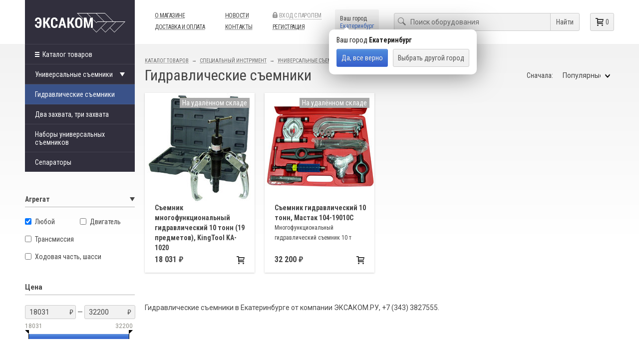

--- FILE ---
content_type: text/html; charset=utf-8
request_url: https://eksacom.ru/shop/gidravlicheskie_s%60%60emniki
body_size: 11969
content:
<!DOCTYPE html>
<html xmlns="http://www.w3.org/1999/xhtml" xmlns:xlink="http://www.w3.org/1999/xlink" class="noTouch" e-theme-uri="/themes/eksacom"><head><meta http-equiv="Content-Type" content="text/html; charset=utf-8">
<meta charset="utf-8" /><title>Гидравлические съемники – ЭКСАКОМ.РУ</title><meta name="viewport" content="width=device-width, user-scalable=no, initial-scale=1" /><meta name="description" content="Гидравлические съемники" /><link rel="shortcut icon" href="/favicon.ico" type="image/png" /><link type="text/css" rel="StyleSheet" href="/style.css?version=1545331436" /><script async="async" type="text/javascript" src="/js/page.js?version=1545331436"></script><script async="async" type="text/javascript" src="/Site.js?version=1545331436"></script><script async="async" type="text/javascript" src="/images/i.svg.js?version=1545331436"></script></head><body><main><header class="width"><div class="cnt"><div class="left w14"><a class="logo to-move640" data-to-move="#logo-to" href="/"><svg><use xlink:href="#svg_logo"></use></svg></a></div><div class="row center right w34 cnt"><div class="row center left"><nav class="pageMenu to-move640" data-to-move="#burgerMenu .popup-cnt-scroll"><ul><li><a href="/about">О магазине</a></li><li><a href="/delivery">Доставка и оплата</a></li></ul><ul><li><a href="/news">Новости</a></li><li><a href="/contacts">Контакты</a></li></ul><ul><li><a class="loginButton dashed gray" href="#" onclick="!window.Site || Site.showModal('/forms/auth.xml', true, this); return false;"><svg><use xlink:href="#svg_lock"></use></svg>Вход с паролем</a></li><li><a href="/reg">Регистрация</a></li></ul></nav><div class="city to-move640" data-to-move="#phone-to"><div class="cityHead">Ваш город</div><a onclick="!window.Site || Site.chooseCityModal(this); return false;" class="dashed">Екатеринбург</a><div class="qBaloon"><div class="qBaloonArrow"></div><div class="text">Ваш город <b>Екатеринбург</b></div><div class="qBaloonButtons"><button class="Button" onclick="document.location.href = document.location.href + (document.location.href.indexOf('?') == -1 ? '?' : '&amp;') + 'choose_city=' + document.querySelector('header .city .dashed').textContent; return false;">Да, все верно</button><button class="simpleButton" onclick="!window.Site || Site.chooseCityModal(this); return false;">Выбрать другой город</button></div></div></div></div><div class="row right"><form class="searchForm to-move640" data-to-move="#search-to" action="/shop" onsubmit="location.href = '/shop?query=' + encodeURIComponent(this.elements.query.value.replace(/[^\d\s\A-Za-zА-Яа-яЁё&amp;\/\\#,+\(\)\-$~%\.'&quot;\:\*?&lt;&gt;{}_]/g, '')); return false;"><div class="fieldset"><svg><use xlink:href="#svg_search"></use></svg><input type="text" name="query" value="" required="required" placeholder="Поиск оборудования" autocomplete="off" onkeydown="!self.Site || Site.search.keyPres('/Site-Items-Q', 'q', this, this.parentNode.parentNode.querySelector('.searchForm-popup'));" /><button class="simpleButton">Найти</button></div><div class="searchForm-popup" style="display: none;"></div></form><div class="bag to-move640" data-to-move="#search-to"><a id="bag" class="simpleButton empty" href="/order"><svg><use xlink:href="#svg_cart"></use></svg><span class="count">0</span></a></div><script>
			self.bag = [];
			</script></div></div></div><div class="mobHeader"><div class="burger-to"><div class="burger" onclick="!window.Site || Site.showPopup(document.querySelector('#burgerMenu')); return false;"><svg><use xlink:href="#burger.svg"></use></svg></div></div><div id="logo-to"></div><div id="phone-to"></div><div id="search-to"></div></div><div id="burgerMenu" class="popup burgerMenu"><div class="popup-close" onclick="!window.Site || Site.showPopup(this.parentNode); return false;"><img src="/svg/close.svg" /></div><div class="popup-cnt"><div class="popup-cnt-scroll"><p><a href="/shop"><big><b>Каталог товаров</b></big></a></p></div></div></div></header><div class="width"><div class="cnt"><div class="left w14"><nav class="catMenu"><ul><li><a href="/shop"><svg class="buter"><use xlink:href="#svg_buter"></use></svg>Каталог товаров</a><ul class="catMenuAllCat"><li class="parent"><a href="/shop/diagnosticheskoe_oborudovanie"><span class="title">Диагностические сканеры</span></a><ul><li class="parent"><a href="/shop/avtodiagnosticheskoe_oborudovanie_mul`timarochnye_avtoskanery"><span class="title">Мультимарочные автосканеры</span></a><ul><li><a href="/shop/x-431_scantronik_25"><span class="title">Launch X-431</span></a></li><li><a href="/shop/autel"><span class="title">Autel</span></a></li><li><a href="/shop/avtodiagnosticheskoe_oborudovanie_portativnye_avtoskanery"><span class="title">Thinkcar</span></a></li><li><a href="/shop/fcar"><span class="title">FCAR</span></a></li><li><a href="/shop/G-scan"><span class="title">G-Scan</span></a></li><li><a href="/shop/skanmatik_2"><span class="title">Сканматик</span></a></li><li><a href="/shop/scandoc"><span class="title">ScanDoc</span></a></li><li><a href="/shop/npp_nts"><span class="title">НПП НТС</span></a></li><li><a href="/shop/askan-10"><span class="title">АСКАН-10</span></a></li><li><a href="/shop/avtoas-skan_f16"><span class="title">Acelab</span></a></li><li><a href="/shop/motor-master_scanmaster"><span class="title">Мотор-мастер, Scanmaster</span></a></li></ul></li><li><a href="/shop/avtodiagnosticheskoe_oborudovanie_professional`nye_avtoskanery"><span class="title">Дилерские автосканеры</span></a></li><li><a href="/shop/mul`timarochnye_avtoskanery_diagnostika_gruzovyx_avtomobilej"><span class="title">Диагностика грузовых автомобилей</span></a></li><li><a href="/shop/avtodiagnosticheskoe_oborudovanie_bortovye_komp`yutery"><span class="title">Бортовые компьютеры</span></a></li><li><a href="/shop/adaptery_na_android_ios_pk"><span class="title">Адаптеры на Android, iOS, PC</span></a></li><li><a href="/shop/avtodiagnosticheskoe_oborudovanie_diagnosticheskie_raz``emy"><span class="title">Диагностические разъемы</span></a></li><li><a href="/shop/programmirovanie_klyuchej_immo"><span class="title">Программирование ключей, Иммобилайзер</span></a></li><li><a href="/shop/sistemy_tpms"><span class="title">Системы TPMS</span></a></li></ul></li><li class="parent"><a href="/shop/izmeritel`noe_i_vspomogatel`noe_oborudovanie"><span class="title">Диагностическое оборудование</span></a><ul><li class="parent"><a href="/shop/avtodiagnosticheskoe_oborudovanie_motor-testery_oscillografy"><span class="title">Мотор-тестеры, осциллографы</span></a><ul><li><a href="/shop/diamag_2"><span class="title">DIAMAG</span></a></li><li><a href="/shop/motor_master"><span class="title">Мотор Мастер</span></a></li><li><a href="/shop/avtoas-e`kspress"><span class="title">АВТОАС-ЭКСПРЕСС</span></a></li><li><a href="/shop/motor-testery_oscillografy_mt_pro_komplektuyushhie"><span class="title">МТ Pro, Rotkee</span></a></li><li><a href="/shop/nppnts_mt"><span class="title">НПП "НТС"</span></a></li><li><a href="/shop/usb_autoscope_oscilograf_postolovskogo"><span class="title">Autoscope</span></a></li></ul></li><li class="parent"><a href="/shop/sredstva_vizual`nogo_kontrolya"><span class="title">Средства визуального контроля</span></a><ul><li><a href="/shop/videoe`ndoskopy"><span class="title">Видеоэндоскопы</span></a></li><li><a href="/shop/termometry"><span class="title">Измерители температуры</span></a></li><li><a href="/shop/pribory_dlya_proverki_natyazheniya_remnej"><span class="title">Приборы для проверки натяжения ремней</span></a></li><li><a href="/shop/refraktometry|testery_zhidkosti"><span class="title">Рефрактометры/Тестеры жидкости</span></a></li><li><a href="/shop/stetoskopy"><span class="title">Стетоскопы</span></a></li><li><a href="/shop/avtodiagnosticheskoe_oborudovanie_stroboskopy"><span class="title">Стробоскопы</span></a></li></ul></li><li class="parent"><a href="/shop/testery_davleniya"><span class="title">Тестеры давления</span></a><ul><li><a href="/shop/vspomogatel`noe_oborudovanie_testery_davleniya_topliva"><span class="title">Тестеры давления топлива</span></a></li><li><a href="/shop/testery_common_rail"><span class="title">Тестеры дизелей, Common Rail</span></a></li><li><a href="/shop/pnevmotestery"><span class="title">Пневмотестеры</span></a></li><li><a href="/shop/kompressometry_benzinovye_dizel`nye"><span class="title">Компрессометры дизельные</span></a></li><li><a href="/shop/kompressometry_benzinovye"><span class="title">Компрессометры бензиновые</span></a></li><li><a href="/shop/testery_sistem_oxlazhdeniya"><span class="title">Тестеры систем охлаждения</span></a></li><li><a href="/shop/testery_davleniya_masla_v_dvigatele_akpp"><span class="title">Тестеры давления масла в двигателе, АКПП</span></a></li><li><a href="/shop/testery_katalizatora"><span class="title">Тестеры катализатора</span></a></li><li><a href="/shop/testery_tormoznoj_sistemy"><span class="title">Тестеры тормозной системы</span></a></li><li><a href="/shop/testery_davleniya_gur"><span class="title">Тестеры давления ГУР</span></a></li><li><a href="/shop/vakuummetry"><span class="title">Вакуумметры</span></a></li><li><a href="/shop/proverka_davleniya_nadduva"><span class="title">Проверка давления наддува</span></a></li><li><a href="/shop/perexodniki_adaptery"><span class="title">Переходники, адаптеры</span></a></li></ul></li><li class="parent"><a href="/shop/avtodiagnosticheskoe_oborudovanie_gazoanalizatory_dymomery"><span class="title">Газоанализаторы, дымомеры</span></a><ul><li><a href="/shop/gazoanalizatory"><span class="title">Газоанализаторы</span></a></li><li><a href="/shop/dymomery"><span class="title">Дымомеры</span></a></li><li><a href="/shop/rasxodnye_materialy_dlya_gazoanalizatorov"><span class="title">Расходные  материалы для газоанализаторов</span></a></li></ul></li><li class="parent"><a href="/shop/testery_e`lcepej"><span class="title">Тестеры электрических цепей</span></a><ul><li><a href="/shop/avtomobil`nye_mul`timetry"><span class="title">Автомобильные мультиметры</span></a></li><li><a href="/shop/probniki"><span class="title">Пробники</span></a></li><li><a href="/shop/testery_zazhiganiya"><span class="title">Тестеры зажигания</span></a></li><li><a href="/shop/testery_korotkogo_zamykaniya"><span class="title">Тестеры короткого замыкания</span></a></li><li><a href="/shop/tokovye_kleshhi"><span class="title">Токовые клещи</span></a></li><li><a href="/shop/motor-testery_oscillografy_shhupy_|_prokalyvateli"><span class="title">Щупы / Прокалыватели</span></a></li></ul></li><li><a href="/shop/dymogeneratory"><span class="title">Дымогенераторы</span></a></li><li><a href="/shop/testery_akb"><span class="title">Тестеры АКБ</span></a></li><li><a href="/shop/avtodiagnosticheskoe_oborudovanie_tolshhinomery"><span class="title">Толщиномеры</span></a></li><li><a href="/shop/avtodiagnosticheskoe_oborudovanie_oborudovanie_dlya_texosmotra"><span class="title">Оборудование для техосмотра</span></a></li><li><a href="/shop/diagnostika_svechej_zazhiganiya"><span class="title">Диагностика свечей зажигания</span></a></li></ul></li><li class="parent"><a href="/shop/oborudovanie_i_po_dlya_chip-tyuninga"><span class="title">Оборудование для чип-тюнинга</span></a><ul><li><a href="/shop/moduli_i_perexodniki"><span class="title">Загрузчики прошивок, программаторы</span></a></li><li><a href="/shop/avtodiagnosticheskoe_oborudovanie_korrektirovka_odometrov"><span class="title">Корректировка одометров</span></a></li><li><a href="/shop/al`fometry_lambda_meter"><span class="title">Альфометры, Lambda Meter, ШДК</span></a></li><li><a href="/shop/komfort_v_avtomobile"><span class="title">Комфорт в автомобиле</span></a></li><li><a href="/shop/powerbox_adaptery"><span class="title">PowerBox адаптеры</span></a></li><li class="parent"><a href="/shop/zagruzchiki_proshivok_programmatory"><span class="title">Модули и переходники</span></a><ul><li><a href="/shop/combiloader"><span class="title">CombiLoader</span></a></li><li><a href="/shop/chip_tuning_pro_72016"><span class="title">ChipTuningPRO</span></a></li><li><a href="/shop/pcmflash"><span class="title">PCMFlash</span></a></li><li><a href="/shop/bitbox"><span class="title">BitBox</span></a></li><li><a href="/shop/bitedit"><span class="title">BitEdit</span></a></li><li><a href="/shop/chipexplorer"><span class="title">ChipExplorer</span></a></li><li><a href="/shop/chiploader"><span class="title">ChipLoader</span></a></li><li><a href="/shop/md_flasher_programmnoe_obespechenie"><span class="title">M&amp;D Flasher</span></a></li><li><a href="/shop/master_edit_pro"><span class="title">MasterEditPro</span></a></li><li><a href="/shop/mmc_flasher"><span class="title">MMC Flasher</span></a></li><li><a href="/shop/openbox_i_eds-24"><span class="title">Openbox и EDS-24</span></a></li><li><a href="/shop/eculite"><span class="title">EcuLite</span></a></li><li><a href="/shop/dk-5"><span class="title">ДК-5</span></a></li><li><a href="/shop/autoscanner_opelcanpro_flasher"><span class="title">AutoScanner Opel, OpelScannerCAN PRO, Flasher</span></a></li><li><a href="/shop/opendiag_pro"><span class="title">OpenDiag PRO</span></a></li><li><a href="/shop/openport_20"><span class="title">Openport 2.0</span></a></li><li><a href="/shop/amprog"><span class="title">AMPROG</span></a></li><li><a href="/shop/alientech"><span class="title">Alientech</span></a></li><li><a href="/shop/can-hacker"><span class="title">CAN-Hacker</span></a></li><li><a href="/shop/caredit"><span class="title">CarEdit</span></a></li><li><a href="/shop/probyte"><span class="title">ProBYTE</span></a></li><li><a href="/shop/kabeli_k_combiloader"><span class="title">Кабели к CombiLoader</span></a></li></ul></li><li><a href="/shop/e`lektronnye_komponenty"><span class="title">Электронные компоненты</span></a></li><li><a href="/shop/e`mulyatory_datchika_kisloroda_katalizatora"><span class="title">Эмуляторы датчика кислорода, катализатора</span></a></li></ul></li><li class="parent"><a href="/shop/garazhnoe_oborudovanie"><span class="title">Гаражное оборудование</span></a><ul><li class="parent"><a href="/shop/avtodiagnosticheskoe_oborudovanie_promyvka_toplivnyx_sistem"><span class="title">Оборудование для очистки форсунок</span></a><ul><li><a href="/shop/promyvka_toplivnyx_sistem_oborudovanie"><span class="title">Установки для УЗ очистки</span></a></li><li><a href="/shop/promyvka_toplivnoj_sistemy_bez_snyatiya"><span class="title">Промывка топливной системы</span></a></li><li><a href="/shop/ul`trazvukovye_vanny"><span class="title">УЗ ванны</span></a></li><li><a href="/shop/promyvka_toplivnyx_sistem_texnologicheskie_zhidkosti"><span class="title">Технологические жидкости</span></a></li><li><a href="/shop/rasxodnye_materialy_dlya_forsunok"><span class="title">Расходные материалы для форсунок</span></a></li><li><a href="/shop/testery_dlya_proverki_forsunok"><span class="title">Тестеры для проверки форсунок</span></a></li><li><a href="/shop/dop_opcii_zapchasti"><span class="title">Доп. опции, запчасти</span></a></li></ul></li><li class="parent"><a href="/shop/zamena_texnicheskix_zhidkostej"><span class="title">Замена технических жидкостей</span></a><ul><li><a href="/shop/ustanovki_dlya_otkachki_masla"><span class="title">Маслосборные установки</span></a></li><li><a href="/shop/zamena_masla_v_akpp_gur_antifriza"><span class="title">Замена масла в АКПП</span></a></li><li><a href="/shop/zamena_tormoznoj_zhidkosti"><span class="title">Замена тормозной жидкости</span></a></li><li><a href="/shop/zamena_antifriza"><span class="title">Замена антифриза</span></a></li><li><a href="/shop/shpricy_nagnetateli_smazki"><span class="title">Шприцы, нагнетатели смазки</span></a></li><li><a href="/shop/maslenki_voronki_emkosti"><span class="title">Масленки, воронки, емкости</span></a></li></ul></li><li class="parent"><a href="/shop/vspomogatel`noe_oborudovanie_oborudovanie_dlya_zapravki_kondicionerov"><span class="title">Оборудование для кондиционеров</span></a><ul><li><a href="/shop/stancii_dlya_zapravki"><span class="title">Станции для заправки</span></a></li><li><a href="/shop/vakuumnye_pompy"><span class="title">Вакуумные помпы</span></a></li><li><a href="/shop/kollektory_shlangi_brs"><span class="title">Коллекторы, Шланги, БРС</span></a></li><li><a href="/shop/oborudovanie_dlya_dezinfekcii"><span class="title">Оборудование для дезинфекции</span></a></li><li><a href="/shop/promyvka_sistem_kondicionirovaniya"><span class="title">Промывка систем кондиционирования</span></a></li><li><a href="/shop/rasxodnye_materialy"><span class="title">Расходные материалы</span></a></li><li><a href="/shop/vesy_czilindry_perexodniki"><span class="title">Весы, Цилиндры, Переходники</span></a></li><li><a href="/shop/poisk_utechek_xladagenta"><span class="title">Поиск утечек хладагента</span></a></li><li><a href="/shop/termometry_pirometry"><span class="title">Термометры, Пирометры</span></a></li><li><a href="/shop/specinstrument"><span class="title">Специнструмент</span></a></li><li><a href="/shop/fil`tra_uplotnitel`nye_kol`cza_nippelya"><span class="title">Фильтра, уплотнительные кольца, ниппеля</span></a></li></ul></li><li><a href="/shop/pusko-zaryadnye_ustrojstva"><span class="title">Пуско-зарядные устройства, Источники питания</span></a></li><li><a href="/shop/krany_garazhnye"><span class="title">Краны гаражные</span></a></li><li><a href="/shop/stendy_dlya_razborki_dvigatelya"><span class="title">Стенды для разборки двигателя, траверсы</span></a></li><li><a href="/shop/gidravlicheskie_pressy"><span class="title">Гидравлические прессы</span></a></li><li><a href="/shop/stojki_transmissionnye"><span class="title">Стойки трансмиссионные</span></a></li><li><a href="/shop/lezhaki_i_stul`ya"><span class="title">Лежаки и стулья</span></a></li><li><a href="/shop/perenoski_fonari"><span class="title">Переноски, фонари</span></a></li><li><a href="/shop/domkraty"><span class="title">Домкраты</span></a></li><li><a href="/shop/kompressory"><span class="title">Компрессоры</span></a></li><li><a href="/shop/shinomontazhnoe_oborudovanie"><span class="title">Шиномонтажное оборудование</span></a></li><li><a href="/shop/gidravlicheskij_instrument"><span class="title">Гидравлический инструмент</span></a></li><li><a href="/shop/_arxiv_"><span class="title">Позиции для заказ</span></a></li><li><a href="/shop/oborudovanie_dlya_avtomoek"><span class="title">Пылесосы, пеногенераторы</span></a></li></ul></li><li class="parent"><a href="/shop/slesarnyj_instrument"><span class="title">Слесарный инструмент</span></a><ul><li><a href="/shop/nabory_instrumentov"><span class="title">Наборы инструментов</span></a></li><li class="parent"><a href="/shop/klyuchi_nabory_klyuchej"><span class="title">Ключи, наборы ключей</span></a><ul><li><a href="/shop/ruchnoj_instrument_klyuchi_kombinirovannye_c_otgibom_15_newml-profil`"><span class="title">Комбинированные ключи</span></a></li><li><a href="/shop/treshhotochnye_klyuchi"><span class="title">Трещоточные ключи</span></a></li><li><a href="/shop/nakidnye_klyuchi"><span class="title">Накидные ключи</span></a></li><li><a href="/shop/nabory_klyuchej"><span class="title">Ключи шестигранные (имбусовые)</span></a></li><li><a href="/shop/torcevye_klyuchi"><span class="title">Торцевые ключи</span></a></li><li><a href="/shop/razreznye_klyuchi"><span class="title">Разрезные ключи</span></a></li><li><a href="/shop/klyuchi_balonnye"><span class="title">Ключи балонные</span></a></li><li><a href="/shop/serpovidnye_klyuchi"><span class="title">Серповидные ключи</span></a></li><li><a href="/shop/klyuchi_trubnye"><span class="title">Трубные ключи</span></a></li><li><a href="/shop/klyuch_nakidnoj_udarnyj"><span class="title">Ключ накидной ударный</span></a></li></ul></li><li class="parent"><a href="/shop/torcevye_golovki_i_aksessuary"><span class="title">Торцевые головки и аксессуары</span></a><ul><li><a href="/shop/torcevye_golovki"><span class="title">Головки</span></a></li><li><a href="/shop/nabory_torcevyx_golovok"><span class="title">Наборы торцевых головок</span></a></li><li class="parent"><a href="/shop/udarnye_golovki_i_aksessuary"><span class="title">Ударные головки и аксессуары</span></a><ul><li><a href="/shop/kardany_udarnye"><span class="title">Карданы ударные, переходники</span></a></li><li class="parent"><a href="/shop/udarnye_torcevye_golovki"><span class="title">Ударные торцевые головки</span></a><ul><li><a href="/shop/udarnye_torcevye_golovki_dlinnyj_1--1"><span class="title"> Ударные торцевые головки длинный 1"</span></a></li><li><a href="/shop/udarnaya_nasadka_dlinnaya_1|2_torx"><span class="title">Ударная насадка длинная 1/2" TORX</span></a></li><li><a href="/shop/udarnye_torcevye_golovki_1--1"><span class="title">Ударные торцевые головки 1"</span></a></li><li><a href="/shop/udarnye_torcevye_golovki_1|2"><span class="title">Ударные торцевые головки 1/2"</span></a></li><li><a href="/shop/udarnye_torcevye_golovki_dlinnyj_1|2"><span class="title">Ударные торцевые головки длинный 1/2"</span></a></li></ul></li></ul></li><li><a href="/shop/golovki_svechnye"><span class="title">Головки свечные</span></a></li><li><a href="/shop/golovki_torx_so_vstavkoj_1|2"><span class="title">Головки специальные</span></a></li><li><a href="/shop/treshhotki"><span class="title">Трещотки</span></a></li><li><a href="/shop/nabory_golovok_s_vstavkami"><span class="title">Наборы головок с вставками</span></a></li><li><a href="/shop/vorotki"><span class="title">Воротки</span></a></li><li><a href="/shop/golovki_s_vstavkoj"><span class="title">Головки с вставкой</span></a></li><li><a href="/shop/kardany"><span class="title">Карданы</span></a></li><li><a href="/shop/perexodniki"><span class="title">Переходники</span></a></li><li><a href="/shop/udliniteli"><span class="title">Удлинители</span></a></li><li><a href="/shop/remkomplekt_dlya_treshhotok"><span class="title">Ремкомплект для трещоток</span></a></li></ul></li><li class="parent"><a href="/shop/dinamometricheskij_instrument"><span class="title">Динамометрический инструмент</span></a><ul><li class="parent"><a href="/shop/klyuchi_momentnye_dinamometricheskie"><span class="title">Ключи моментные (динамометрические)</span></a><ul><li><a href="/shop/klyuch_dinamometricheskij_hans"><span class="title">Hans</span></a></li><li><a href="/shop/klyuch_momentnyj_predel`nyj_kingtony"><span class="title">King Tony</span></a></li><li><a href="/shop/klyuch_momentnyj_shkal`nyj_serii_mt"><span class="title">МТ-1</span></a></li><li><a href="/shop/jtc"><span class="title">JTC</span></a></li></ul></li><li><a href="/shop/adaptery_dinamometricheskie_e`lektronnye"><span class="title">Динамометрические адаптеры</span></a></li><li><a href="/shop/limby_uglomery"><span class="title">Лимбы, угломеры</span></a></li><li><a href="/shop/mul`tiplikatory_usiliteli_krutyashhego_momenta"><span class="title">Мультипликаторы, усилители крутящего момента</span></a></li></ul></li><li class="parent"><a href="/shop/otvertki"><span class="title">Отвертки</span></a><ul><li><a href="/shop/nabory_otvertok"><span class="title">Наборы отверток</span></a></li><li><a href="/shop/otvertki1"><span class="title">Отвертки</span></a></li></ul></li><li class="parent"><a href="/shop/xranenie_instrumenta"><span class="title">Хранение инструмента</span></a><ul><li><a href="/shop/vkladyshi_s_instrumentom_lozhementy"><span class="title">Вкладыши с инструментом (ложементы)</span></a></li><li><a href="/shop/telezhki_instrumental`nye"><span class="title">Тележки инструментальные</span></a></li><li><a href="/shop/aksessuary_dlya_xraneniya"><span class="title">Аксессуары для хранения</span></a></li></ul></li><li class="parent"><a href="/shop/bity_i_aksessuary"><span class="title">Биты и аксессуары</span></a><ul><li><a href="/shop/nabory_bit"><span class="title">Наборы бит</span></a></li><li><a href="/shop/bity"><span class="title">Биты 1/4"</span></a></li><li><a href="/shop/bit_5_16"><span class="title">Биты 5/16"</span></a></li><li><a href="/shop/adaptery_i_perexodniki"><span class="title">Адаптеры и переходники</span></a></li></ul></li><li class="parent"><a href="/shop/sharnirno-gubcevyj_instrument"><span class="title">Шарнирно-губцевый инструмент</span></a><ul><li><a href="/shop/bokorezy_kusachki_kruglogubcy"><span class="title">Бокорезы, кусачки, круглогубцы</span></a></li><li><a href="/shop/perestavnye_kleshhi"><span class="title">Переставные клещи</span></a></li><li><a href="/shop/ruchnye_tiski_strubciny"><span class="title">Ручные тиски, струбцины</span></a></li><li><a href="/shop/shhipcy_dlya_stopornyx_kolecz"><span class="title">Щипцы для стопорных колец</span></a></li></ul></li><li class="parent"><a href="/shop/e`lektro-montazhnyj_instrument"><span class="title">Электро-монтажный инструмент</span></a><ul><li><a href="/shop/instrument_dlya_remonta_e`lektroprovodki"><span class="title">Наборы электромонтажного инструмента</span></a></li><li><a href="/shop/obzhimka_zachistka"><span class="title">Обжимка, зачистка</span></a></li><li><a href="/shop/payal`noe_oborudovanie"><span class="title">Паяльное оборудование</span></a></li><li><a href="/shop/predoxraniteli"><span class="title">Предохранители, клеммы</span></a></li></ul></li><li class="parent"><a href="/shop/izmeritel`nyj_instrument"><span class="title">Измерительный инструмент</span></a><ul><li><a href="/shop/indikatory_chasovogo_tipa"><span class="title">Индикаторы часового типа</span></a></li><li><a href="/shop/linejki"><span class="title">Линейки</span></a></li><li><a href="/shop/mikrometry"><span class="title">Микрометры</span></a></li><li><a href="/shop/nutromery"><span class="title">Нутромеры</span></a></li><li><a href="/shop/ruletki"><span class="title">Рулетки</span></a></li><li><a href="/shop/stojki"><span class="title">Стойки</span></a></li><li><a href="/shop/ugol`niki"><span class="title">Угольники</span></a></li><li><a href="/shop/shtangencirkuli"><span class="title">Штангенциркули</span></a></li><li><a href="/shop/shhupy"><span class="title">Щупы</span></a></li></ul></li><li class="parent"><a href="/shop/udarno-rezhushhij_instrument"><span class="title">Ударно-режущий инструмент</span></a><ul><li><a href="/shop/vykolotki"><span class="title">Выколотки, керны</span></a></li><li><a href="/shop/klejma"><span class="title">Клейма</span></a></li><li><a href="/shop/napil`niki_nadfili"><span class="title">Напильники, надфили</span></a></li><li><a href="/shop/nozhnicy"><span class="title">Ножницы</span></a></li><li><a href="/shop/nozhovki"><span class="title">Ножовки</span></a></li></ul></li><li><a href="/shop/montazhki_molotki_kiyanki"><span class="title">Молотки, киянки, монтажки</span></a></li><li><a href="/shop/zaklepochniki_dyrokoly_steplery"><span class="title">Заклепочники, Дыроколы, Степлеры</span></a></li><li class="parent"><a href="/shop/rez`bonareznoj_instrument"><span class="title">Металлообработка</span></a><ul><li><a href="/shop/metchiki_plashki"><span class="title">Метчики, плашки</span></a></li><li class="parent"><a href="/shop/vosstanovlenie_rez`by"><span class="title">Ремонт и восстановление резьбы</span></a><ul><li><a href="/shop/nabory_dlya_vosstanovleniya_rez`by"><span class="title">Наборы для восстановления резьбы</span></a></li><li><a href="/shop/futorki"><span class="title">Футорки</span></a></li></ul></li><li><a href="/shop/remont_rez`by"><span class="title">Экстракторы, гайколомы, шпильковерты</span></a></li></ul></li><li><a href="/shop/zerkala_magnity_i_zaxvaty"><span class="title">Зеркала, магниты и захваты</span></a></li><li><a href="/shop/tiski_slesarnye"><span class="title">Тиски слесарные</span></a></li></ul></li><li class="parent"><a href="/shop/pnevmaticheskij_instrument"><span class="title">Пневматический инструмент</span></a><ul><li><a href="/shop/pnevmogajkoverty"><span class="title">Пневмогайковерты</span></a></li><li><a href="/shop/pnevmotreshhotki"><span class="title"> Пневмотрещотки</span></a></li><li><a href="/shop/sharozhnicy_pnevmaticheskie"><span class="title">Шарожницы пневматические</span></a></li><li><a href="/shop/produvochnye_pistolety"><span class="title">Продувочные пистолеты</span></a></li><li class="parent"><a href="/shop/udarnye_golovki_iaksessuary"><span class="title">Ударные головки и аксессуары</span></a><ul><li><a href="/shop/kardany_udarnye_perexodniki"><span class="title">Карданы ударные, переходники</span></a></li><li><a href="/shop/nabory_udarnyx_golovok_"><span class="title">Наборы ударных головок</span></a></li><li class="parent"><a href="/shop/udarnye_torcevye_golovki_"><span class="title">Ударные торцевые головки</span></a><ul><li><a href="/shop/udarnye_torcevye_golovki_dlinnyj_1"><span class="title"> Ударные торцевые головки длинный 1"</span></a></li><li><a href="/shop/udarnaya_nasadka_dlinnaya_1|2_torx_"><span class="title">Ударная насадка длинная 1/2" TORX</span></a></li><li><a href="/shop/udarnye_torcevye_golovki_1"><span class="title">Ударные торцевые головки 1"</span></a></li><li><a href="/shop/udarnye_torcevye_golovki_1|2_"><span class="title">Ударные торцевые головки 1/2"</span></a></li><li><a href="/shop/udarnye_torcevye_golovki_dlinnyj_1|2_"><span class="title">Ударные торцевые головки длинный 1/2"</span></a></li></ul></li></ul></li><li><a href="/shop/oborudovanie_dlya_podgotovki_vozduxa"><span class="title">Оборудование для подготовки воздуха</span></a></li><li><a href="/shop/shlangi"><span class="title">Шланги</span></a></li><li><a href="/shop/pnevmoinstrument_shtucera_|_finingi_|_lubrikatory"><span class="title">Быстросъемные соединения и фитинги</span></a></li><li><a href="/shop/maslo_dlya_pnevmoinstrumenta"><span class="title">Расходные материалы</span></a></li></ul></li><li class="parent"><a href="/shop/special`nyj_instrument"><span class="title">Специальный инструмент</span></a><ul><li class="parent"><a href="/shop/vspomogatel`noe_oborudovanie_specinstrument_ct"><span class="title">Для легковых автомобилей</span></a><ul><li><a href="/shop/specinstrument_ct_instrument_alfaromeo_lancia_fiat"><span class="title">Инструмент AlfaRomeo / Lancia</span></a></li><li><a href="/shop/specinstrument_ct_instrument_audi__volkswagen"><span class="title">Инструмент AUDI / Volkswagen</span></a></li><li><a href="/shop/specinstrument_ct_instrument_bmw"><span class="title">Инструмент BMW</span></a></li><li><a href="/shop/specinstrument_ct_instrument_chery"><span class="title">Инструмент China</span></a></li><li><a href="/shop/instrument_chrysler"><span class="title">Инструмент Chrysler</span></a></li><li><a href="/shop/instrument_fiat"><span class="title">Инструмент Fiat</span></a></li><li><a href="/shop/instrument_suzuki"><span class="title">Инструмент Suzuki</span></a></li><li><a href="/shop/specinstrument_ct_instrument_ford"><span class="title">Инструмент Ford / Mazda</span></a></li><li><a href="/shop/specinstrument_ct_instrument_honda"><span class="title">Инструмент Honda</span></a></li><li><a href="/shop/instrument_kia_hyundai"><span class="title">Инструмент KIA / Hyundai</span></a></li><li><a href="/shop/instrument_land_rover"><span class="title">Инструмент Land Rover</span></a></li><li><a href="/shop/specinstrument_ct_instrument_mercedes-benz"><span class="title">Инструмент Mercedes-Benz</span></a></li><li><a href="/shop/instrument_mitsubishi"><span class="title">Инструмент Mitsubishi</span></a></li><li><a href="/shop/instrument_nissan"><span class="title">Инструмент Nissan</span></a></li><li><a href="/shop/specinstrument_ct_instrument_opel"><span class="title">Инструмент Opel / GM</span></a></li><li><a href="/shop/specinstrument_ct_instrument_peugeot"><span class="title">Инструмент Peugeot / Citroen</span></a></li><li><a href="/shop/instrument_porsche"><span class="title">Инструмент Porsche</span></a></li><li><a href="/shop/specinstrument_ct_instrument_renault"><span class="title">Инструмент Renault</span></a></li><li><a href="/shop/specinstrument_ct_instrument_subaru"><span class="title">Инструмент Subaru</span></a></li><li><a href="/shop/specinstrument_ct_instrument_toyota"><span class="title">Инструмент Toyota</span></a></li><li><a href="/shop/specinstrument_ct_instrument_volvo"><span class="title">Инструмент Volvo</span></a></li></ul></li><li class="parent"><a href="/shop/vspomogatel`noe_oborudovanie_dvigatel`"><span class="title">Для ремонта двигателя</span></a><ul><li><a href="/shop/dlya_gbcz"><span class="title">для ГБЦ</span></a></li><li><a href="/shop/dlya_zameny_masla"><span class="title">Для замены масла</span></a></li><li><a href="/shop/dlya_klapanov"><span class="title">Для клапанов</span></a></li><li><a href="/shop/dlya_obsluzhivaniya_grm"><span class="title">Для обслуживания ГРМ</span></a></li><li><a href="/shop/dlya_sal`nikov"><span class="title">Для сальников</span></a></li><li><a href="/shop/rastochka_sedel_klapanov"><span class="title">Расточка седел клапанов</span></a></li></ul></li><li><a href="/shop/dlya_remonta_sistemy_zazhiganiya_i_elektropitaniya"><span class="title">Для ремонта системы зажигания и электропитания</span></a></li><li><a href="/shop/truboprovody"><span class="title">Для ремонта системы охлаждения</span></a></li><li><a href="/shop/dlya_remonta_toplivnoj_sistemy"><span class="title">Для ремонта топливной системы</span></a></li><li><a href="/shop/dlya_remonta_transmissii"><span class="title">Для ремонта трансмиссии</span></a></li><li class="parent"><a href="/shop/xodovaya_chast`_transmissiya"><span class="title">Для ремонта ходовой</span></a><ul><li><a href="/shop/dlya_obsluzhivaniya_pruzhin_i_amortizatorov"><span class="title">Для обслуживания пружин и амортизаторов</span></a></li><li><a href="/shop/dlya_stupicy"><span class="title">Для ступицы</span></a></li><li><a href="/shop/dlya_podshipnikov_i_sajlentblokov"><span class="title">Для шарового и рулевого механизмов, сайлентблоков</span></a></li><li><a href="/shop/dlya_shrusov"><span class="title">для ШРУСов</span></a></li></ul></li><li><a href="/shop/vspomogatel`noe_oborudovanie_instrument_dlya_dizelej"><span class="title">Инструмент для дизелей, ТНВД</span></a></li><li class="parent"><a href="/shop/vspomogatel`noe_oborudovanie_kuzov"><span class="title">Кузовной инструмент</span></a><ul><li><a href="/shop/instrument_dlya_zameny_stekol"><span class="title">Инструмент для замены стекол</span></a></li><li><a href="/shop/nakidki"><span class="title">Накидки</span></a></li><li><a href="/shop/prochij_armaturnyj_instrument"><span class="title">Прочий арматурный инструмент</span></a></li><li><a href="/shop/s``emniki_klips_i_obshivki"><span class="title">Съемники клипс и обшивки</span></a></li></ul></li><li><a href="/shop/vspomogatel`noe_oborudovanie_tormoznaya_sistema"><span class="title">Тормозная система</span></a></li><li class="parent"><a href="/shop/universal`nye_s``emniki"><span class="title">Универсальные съемники</span></a><ul><li><a href="/shop/gidravlicheskie_s``emniki"><span class="title">Гидравлические съемники</span></a></li><li><a href="/shop/dva_zaxvata_tri_zaxvata"><span class="title">Два захвата, три захвата</span></a></li><li><a href="/shop/nabory_universal`nyx_s``emnikov"><span class="title">Наборы универсальных съемников</span></a></li><li><a href="/shop/separatory"><span class="title">Сепараторы</span></a></li></ul></li><li><a href="/shop/tool_for_motorcycles"><span class="title">Для мотоциклов</span></a></li><li><a href="/shop/instrument_dlya_remonta_shin"><span class="title">Инструмент для ремонта шин</span></a></li></ul></li><li class="parent"><a href="/shop/avtoximiya"><span class="title">Автохимия</span></a><ul><li><a href="/shop/smazki"><span class="title">Смазки</span></a></li><li><a href="/shop/raskoksovki_prisadki"><span class="title">Присадки</span></a></li><li><a href="/shop/formirovateli_prokladok_i_germetiki"><span class="title">Формирователи прокладок и герметики</span></a></li><li><a href="/shop/ochistiteli_detalej_i_uzlov"><span class="title">Очистители</span></a></li><li><a href="/shop/obsluzhivanie_tormoznoj_sistemy"><span class="title">Обслуживание тормозной системы</span></a></li><li><a href="/shop/ochistiteli_ruk"><span class="title">Паста для рук</span></a></li><li><a href="/shop/prochee"><span class="title">Прочее</span></a></li></ul></li><li class="parent"><a href="/shop/literatura_i_programmnoe_obespechenie"><span class="title">Программы, видеокурсы, литература</span></a><ul><li><a href="/shop/obuchayushhee_video"><span class="title">Обучающее видео, ПО</span></a></li><li><a href="/shop/sistema_avtodiler"><span class="title">Система Автодилер</span></a></li><li><a href="/shop/literatura_i_programmnoe_obespechenie_e`su_dvigatelya_inomarki"><span class="title">ЭСУ двигателя, иномарки</span></a></li></ul></li></ul></li><li><a href="/shop/universal`nye_s``emniki"><span class="title titleToDown"><svg class="down"><use xlink:href="#svg_down"></use></svg>Универсальные съемники</span></a></li><li><a class="current"><span class="title">Гидравлические съемники</span></a></li><li><a href="/shop/dva_zaxvata_tri_zaxvata"><span class="title">Два захвата, три захвата</span></a></li><li><a href="/shop/nabory_universal`nyx_s``emnikov"><span class="title">Наборы универсальных съемников</span></a></li><li><a href="/shop/separatory"><span class="title">Сепараторы</span></a></li></ul></nav><form id="filterForm" action="/shop/gidravlicheskie_s``emniki" class="filter to-move640" data-to-move="#to-filter .to-filter-cnt" onsubmit="!window.Site || Site.filterSubmit(); return false;"><div id="filter4" class="show"><div class="filterParamsTitle filterParamsTitleHidable" onclick="this.parentNode.className = this.parentNode.className == 'hide' ? 'show' : 'hide'; return false;">Агрегат<svg class="up"><use xlink:href="#svg_up"></use></svg><svg class="down"><use xlink:href="#svg_down"></use></svg></div><ul class="filterParamsCnt"><li class="checked"><div class="check" e-id="filter_param4_all" e-onchange="!window.Site || Site.checkParam(this, 4);" style="display: none;">1</div><a href="/shop/gidravlicheskie_s``emniki" onclick="!window.Site || Site.checkParam(this, 4, 'all'); return false;">Любой</a></li><li e-value="dvigatel`" class=""><div class="check" e-id="filter_param4_33" e-name="agregat" e-onchange="!window.Site || Site.checkParam(this, 4);" style="display: none;"></div><a href="/shop/gidravlicheskie_s``emniki/agregat/dvigatel`" onclick="!window.Site || Site.checkParam(this, 4, 33); return false;">Двигатель</a></li><li e-value="transmissiya" class=""><div class="check" e-id="filter_param4_40" e-name="agregat" e-onchange="!window.Site || Site.checkParam(this, 4);" style="display: none;"></div><a href="/shop/gidravlicheskie_s``emniki/agregat/transmissiya" onclick="!window.Site || Site.checkParam(this, 4, 40); return false;">Трансмиссия</a></li><li e-value="xodovaya_chast`" class=""><div class="check" e-id="filter_param4_41" e-name="agregat" e-onchange="!window.Site || Site.checkParam(this, 4);" style="display: none;"></div><a href="/shop/gidravlicheskie_s``emniki/agregat/xodovaya_chast`" onclick="!window.Site || Site.checkParam(this, 4, 41); return false;">Ходовая часть, шасси</a></li></ul></div><div class="fieldset"><div class="filterParamsTitle">Цена</div><div class="filterParamsCnt"><div class="filterUnit filterUnitBegin price"></div><div class="filterUnit price"></div><div class="slider" e-id="filter_paramPrice" e-name="price" e-multiple="" e-min="18031" e-max="32200" e-min-exists="18031" e-max-exists="32200" e-step="100" e-onchange="!window.Site || Site.checkParam(this);" style="display: none;"><div>18031</div><div>32200</div></div></div></div><button id="filterFlyButton" class="buttonHref" onclick="!window.Site || Site.filterSubmit(); return false;" style="display: none;"><span class="title">Показать <span class="count">0</span></span></button></form></div><div class="right w34"><nav class="path"><ul><li><a href="/shop">Каталог товаров</a></li><li><a href="/shop/special`nyj_instrument">Специальный инструмент</a></li><li><a href="/shop/universal`nye_s``emniki">Универсальные съемники</a></li></ul></nav><div class="itemsTitle"><div class="sortMenu">Сначала:<div class="combo" e-required="" e-selected-value="4" e-onchange="document.location.href = '/shop/gidravlicheskie_s``emniki/sort/' + this.value;" style="display: none;"><div e-value="4">Популярные</div><div e-value="3">Новинки</div><div e-value="1">Недорогие</div><div e-value="2">Дорогие</div></div></div><h1 class="title">Гидравлические съемники</h1></div><div id="to-filter"><a onclick="this.parentNode.classList.add('show')" class="buttonHref showFilterBtn">Показать фильтры</a><a onclick="this.parentNode.classList.remove('show')" class="buttonHref hideFilterBtn">Скрыть фильтры</a><div class="to-filter-cnt"></div></div><nav class="items"><ul><li id="itemsItem474_181" class="w14"><a href="/shop/ka-1020_s``emnik_mnogofunkcional`nyj_gidravlicheskij_10_tonn_19_predmetov"><span class="imageWrap"><img src="/MyWeb-Image/table/item_photos/field/file/content-field/content/content-type-field/type/equality-field/id/equality/5580/max-width/220/max-height/220/no-crop/1/1/1.jpg" /></span><span class="itemsItemCnt"><span class="title">Съемник многофункциональный гидравлический 10 тонн (19 предметов), KingTool KA-1020</span><span class="text">Шести позиционный многофункциональный гидравлический съемник 10 тонн, диаметр работы 100-240 мм, размер 0-150 мм</span></span><span class="price">18 031</span><span id="itemBuy474_181_items" class="itemsItemBuy" onclick="!window.Site || Site.addItem('474_181', this, '18031', 'шт.'); return false;"><svg><use xlink:href="#svg_cart"></use></svg><span class="count"></span></span><span class="itemsItemNoRest">На удалённом складе</span></a></li><li id="itemsItem283_181" class="w14"><a href="/shop/ka-1023_s``emnik_gidravlicheskij_10_tonn"><span class="imageWrap"><img src="/MyWeb-Image/table/item_photos/field/file/content-field/content/content-type-field/type/equality-field/id/equality/5581/max-width/220/max-height/220/no-crop/1/1/1.jpg" /></span><span class="itemsItemCnt"><span class="title">Съемник гидравлический 10 тонн, Мастак 104-19010C</span><span class="text">Многофункциональный гидравлический съемник 10 т</span></span><span class="price">32 200</span><span id="itemBuy283_181_items" class="itemsItemBuy" onclick="!window.Site || Site.addItem('283_181', this, '32200', 'шт.'); return false;"><svg><use xlink:href="#svg_cart"></use></svg><span class="count"></span></span><span class="itemsItemNoRest">На удалённом складе</span></a></li></ul></nav><div class="pageContent bottom">Гидравлические съемники в Екатеринбурге от компании ЭКСАКОМ.РУ, +7 (343) 3827555.</div></div></div></div></main><footer><div class="width"><div class="copy">© 2005—2026, ЭКСАКОМ.РУ<br />Приборы и программы для диагностики автомобилей</div></div></footer><div style="position: absolute; top: -1000px; left: -1000px;"><script type="text/javascript"> (function (d, w, c) { (w[c] = w[c] || []).push(function() { try { w.yaCounter11431852 = new Ya.Metrika({ id:11431852, clickmap:true, trackLinks:true, accurateTrackBounce:true }); } catch(e) { } }); var n = d.getElementsByTagName("script")[0], s = d.createElement("script"), f = function () { n.parentNode.insertBefore(s, n); }; s.type = "text/javascript"; s.async = true; s.src = "https://mc.yandex.ru/metrika/watch.js"; if (w.opera == "[object Opera]") { d.addEventListener("DOMContentLoaded", f, false); } else { f(); } })(document, window, "yandex_metrika_callbacks"); </script><noscript><div><img src="https://mc.yandex.ru/watch/11431852" style="position:absolute; left:-9999px;" alt="" /></div></noscript><script type="text/javascript">
(function(){ var widget_id = '50V6NdpD9g';
var s = document.createElement('script'); s.type = 'text/javascript'; s.async = true; s.src = '//code.jivosite.com/script/widget/'+widget_id; var ss = document.getElementsByTagName('script')[0]; ss.parentNode.insertBefore(s, ss);})();
</script></div><div style="display: none;"><link type="text/css" rel="StyleSheet" href="/page-content.css?version=1545331436" /><link href="https://fonts.googleapis.com/css?family=Roboto+Condensed:400,700,400italic,700italic&amp;subset=cyrillic,latin" rel="stylesheet" type="text/css" /><link href="https://fonts.googleapis.com/css?family=Roboto:400,700,400italic,700italic&amp;subset=cyrillic,latin" rel="stylesheet" type="text/css" /><link href="https://fonts.googleapis.com/css?family=PT+Sans:400,700&amp;subset=latin-ext" rel="stylesheet" type="text/css" /><div id="svgWrap"></div></div><script language="javascript">
/*
					window.DOMIsReady = true;

					var fOnTouch = function() {
						document.documentElement.className = '';
						document.removeEventListener('touchstart', fOnTouch);
					}
					document.addEventListener('touchstart', fOnTouch);*/

					var addSVG2 = function() {
						if (window['/images/i.svg']) {
							document.getElementById('svgWrap').innerHTML = window['/images/i.svg'];
						} else {
							setTimeout(addSVG2, 100);
						}
					}
					addSVG2();

					document.addEventListener("DOMContentLoaded", function() {
						window.DOMIsReady = true;
        
						var setIsTouch = function() {
							window.isTouch = true;
							document.documentElement.classList.remove('noTouch');
							document.documentElement.classList.add('is-touch');
						};
						if (640 >= document.documentElement.offsetWidth) {
							setIsTouch();
						} else {
							var fOnTouch = function() {
								setIsTouch();
								document.removeEventListener('touchstart', fOnTouch);
							}
							document.addEventListener('touchstart', fOnTouch);
						}
        
						var fOnLoad = function() {
							if (window.initAdaptiveElements) {
//								initAdaptiveElements([1024, 768, 640, 425]);
								initAdaptiveElements([640]);
//								addSVG2('/images/i.svg');
							} else if (--fOnLoad.counter) {
								setTimeout(fOnLoad, 100);
							}
						};
						fOnLoad.counter = 100;
						fOnLoad();
					});
				</script></body></html>


--- FILE ---
content_type: text/css
request_url: https://eksacom.ru/style.css?version=1545331436
body_size: 9525
content:
@import url("/style/mob.css");
@import url("/style/search.css");

.Loading {
	position: fixed;
	padding: 2px 6px;
	text-shadow: none;
	background: #d2222e;
	color: #fff;
	top: 12px;
	right: 12px;
	z-index: 1000;
}

html, body {
	margin: 0;
	padding: 0;
	background: #fff;
	height: 100%;
}

body {
	position: relative;
	font-family: "Roboto Condensed","segoe ui","arial narrow",arial,helvetica,sans-serif;
	font-size: 14px;
	line-height: 20px;
	color: #444;
	min-width: 1000px;

	-webkit-font-smoothing: antialiased;
}

body:before {
	display: block;
	position: absolute;
	background: linear-gradient(#f2f2f2, #fff);
	top: 88px;
	right: 0;
	left: 0;
	height: 380px;

	content: "";
}

/*header, */
main, footer {
	padding: 0 30px;
}

header {
	background: #fff;
	white-space: nowrap;
	height: 88px;
}

main {
	display: block; /*for IE*/
        margin-bottom: -121px;
	min-height: 100%;
}

main:after {
	display: block;
	height: 140px;

	content: '';
}

footer {
        margin-top: -121px;
        height: 120px;
}



.width {
	position: relative;
	margin: 0 auto;
	width: 940px;
}

.cnt:after {
	display: block;
	clear: both;

	content: '';
}

.left {
	float: left;
}

.right {
	float: right;
}

.w14 {
	width: 220px;
}

.w24 {
	width: 460px;
}

.w34 {
	width: 700px;
}
.w34.contentRow {
	width: 680px;
}



.imageWrap {
	display: table-cell;
	text-align: center;
	vertical-align: middle;
}

.imageWrap img {
	vertical-align: middle;
}
.toImage {
	display: block;
	position: relative;
}
.toImage > img, .toImage > svg {
	position: absolute;
	margin: auto;
	top: 0;
	right: 0;
	bottom: 0;
	left: 0;
	max-width: 100%;
	max-height: 100%;
}
/*
.price, .percent {
}*/

.price:after {
	display: inline-block;
	margin: 0 0 0 4px;
	font-family: "PT Sans";
/*
	content: "⃏";*/
	content: "₽";
}

.percent:after {
	content: "%";
}



svg {
	overflow: visible;
}

img {
	border: none;
}

table {
	border-collapse: collapse;
}

td {
	padding: 0;
}

a, a:visited {
	text-decoration-color: #88a8e4;
	color: #4275d4;
}

a[href]:hover {
	text-decoration: none;
}

.dashed {
	text-decoration: none;
	border-bottom: dotted 1px #8f8f8f;

	display: inline;
	line-height: 1em;
}
.dashed[onclick] {
	cursor: pointer;
}

.noTouch .dashed:hover {
	border-bottom: none;
}

html body a.gray, html body a.gray:visited {
	color: #999;
}

h1 {
	margin: 0 0 15px 0;
	font-weight: bold;
	font-size: 22px;
	line-height: 1em;
}

.title {
	font-family: "Roboto Condensed","segoe ui","arial narrow",arial,helvetica,sans-serif;
}

h1.title, .h1 {
	margin: 27px 0 20px 0;
	font-weight: normal;
	font-size: 30px;
}

h2 {
	margin: 0 0 13px 0;
	font-weight: normal;
	font-size: 18px;
}

h3 {
	margin: 0 0 5px 0;
	font-size: 16px;
	font-weight: bold;
}

p {
	margin: 0 0 20px 0;
}

nav ul, nav li,
ul.list, .list li,
.pageContent ul.list, .pageContent .list li {
	margin: 0;
	padding: 0;
	list-style: none;
}

.pageContent .list li:before {
	display: none;
}

fieldset, .fieldset {
	margin: 0 0 20px 0;
	padding: 0;
	border: 0;
	font-family: "Roboto","segoe ui","arial narrow",arial,helvetica,sans-serif;
}
.fieldset::after {
	display: block;
	clear: both;
	content: "";
}

.Modal fieldset > label,
.Modal .fieldset > label {
	display: block;
	margin: 0 0 4px 0;
}

fieldset .left,
.fieldset .left {
	margin: 8px 0 0 0;
}

.toSubmit {
	margin: 30px 0 0px 0;
}

.toSubmit .ButtonSeccond {
	margin: 0 0 0 20px;
}

fieldset .Button + .ButtonSeccond,
.fieldset .Button + .ButtonSeccond {
	margin-left: 20px;
}

.tip {
	margin: 10px 0 0 9px;
	color: #999;
}

input[type="text"], input[type="password"], input[type="email"], input[type="tel"], input[type="number"], textarea {
	padding: 7px 9px;
	box-sizing: border-box;
	background: #f2f2f2;
	border: solid 0px #ccc;
	border-radius: 3px;
	outline: none;
	font-family: "Roboto","segoe ui","arial narrow",arial,helvetica,sans-serif;
	font-size: inherit;
	line-height: 20px;
	color: inherit;
	width: 300px;
	height: 36px;
}

textarea {
	overflow: auto;
	resize: vertical;
	height: 80px;
}

input[type="text"]:focus, input[type="password"]:focus, input[type="email"]:focus, textarea:focus {
	background: #fff;
	box-shadow: none;
}

input[disabled], textarea[disabled] {
	color: #aaa;
}

/*
	input:invalid, textarea:invalid {
	box-shadow: none;
}*/

.Form input[type="text"],
.Form input[type="password"],
.Form input[type="email"],
.Form input[type="number"],
.Form input[type="tel"],
.Form textarea {
	box-shadow: 0 1px 1px 0 #ccc inset;
	width: 360px;
}





button,
.ButtonSeccond, a.ButtonSeccond, a.ButtonSeccond:visited,
.simpleButton, a.simpleButton, a.simpleButton:visited,
.buttonHref, a.buttonHref, a.buttonHref:visited,
.bigButton, a.bigButton, a.bigButton:visited {
	display: inline-block;
	margin: 0;
	padding: 7px 9px;
	box-sizing: border-box;
	background: linear-gradient(#f5f5f5, #f0f0f0);
	background-color: #f2f2f2;
	border: solid 1px #ccc;
	border-radius: 3px;
	box-shadow: 0 1px 0 0 rgba(255, 255, 255, 0.3) inset;
	text-align: center;
	text-decoration: none;
	vertical-align: top;
	font-family: "Roboto Condensed",arial,helvetica,sans-serif;
	font-size: 14px;
	line-height: 20px;
	color: #555;
	cursor: pointer;

	height: 36px;
}

button::-moz-focus-inner {
	border: 0;
}

.noTouch .simpleButton:hover,
.noTouch .subscribleForm .ButtonSeccond:hover {
	background: linear-gradient(#4f8cdc, #365fcc);
	background-color: #4275d4;
	border-color: #4275d4;
	text-shadow: 0 1px 0 rgba(0, 0, 0, 0.3);
	color: #fff;
}

.noTouch button:hover,
.noTouch .ButtonSeccond:hover, .noTouch .ButtonSeccond:hover,
.noTouch .bigButton:hover {
	background: radial-gradient(ellipse at center top , rgba(255, 255, 255, 0.75) 0%, rgba(255, 255, 255, 0) 100%) repeat scroll 0 0%, linear-gradient(#f6f6f7, #f2f2f3);
	background-color: #f4f4f5;
	border-color: #d7d9dc;
}



.buttonHref, a.buttonHref, a.buttonHref:visited,
.Button {
	background: linear-gradient(#4f8cdc, #365fcc);
	background-color: #4275d4;
	border-color: #4275d4;
	text-shadow: 0 1px 0 rgba(0, 0, 0, 0.3);
	color: #fff;
}

.toSubmit.big button, .toSubmit.big .Button, .toSubmit.big .ButtonSeccond, .toSubmit.big a.Button, .toSubmit.big a.Button:visited,
.bigButton {
	padding: 10px 16px;
	font-size: 16px;
	font-weight: bold;
	height: auto;
}

.noTouch .buttonHref:hover,
.noTouch .Button:hover {
	background: linear-gradient(hsl(214, 73%, 62%), hsl(224, 66%, 54%)); /*s += (d * 2), l += d*/
	background-color: hsl(219, 69%, 68%);
	text-shadow: none;
	color: #fff;
}

button.disabled, button[disabled],
.simpleButton.disabled, a.simpleButton.disabled, a.simpleButton.disabled:visited,
.buttonHref.disabled, a.buttonHref.disabled, a.buttonHref.disabled:visited,

.noTouch button.disabled:hover, .noTouch button[disabled]:hover,
.noTouch .simpleButton.disabled:hover,
.noTouch .buttonHref.disabled:hover,
#filterFlyButton[disabled] .title, .noTouch #filterFlyButton[disabled]:hover .title,
#filterFlyButton[disabled]:before, .noTouch #filterFlyButton[disabled]:hover:before {
	background: linear-gradient(#f5f5f5, #f0f0f0);
	background-color: #f5f5f5;
	border-color: #ddd;
	text-shadow: none;
	color: #666;

	cursor: default;
}

.bag a.simpleButton.disabled svg,
.noTouch .bag a.simpleButton.disabled:hover svg {
	fill: #666;
}






.logo {
	display: block;
	background: #312f3d;
	height: 100%;
}

.logo svg {
	display: block;
	padding: 26px 20px 23px 20px;
	fill: #fff;
	width: 181px;
	height: 39px;
}



.pageMenu, .searchForm {
	display: inline-block;
	vertical-align: top;
}

.pageMenu {
/*
	margin: 21px 0 0 0;*/
	margin: 0 0 0 0;
	text-transform: uppercase;
	font-size: 12px;
	letter-spacing: -0.5px;
/*
	width: 360px;*/
}

.pageMenu ul {
	display: inline-block;
	vertical-align: top;
}

.pageMenu li {
	margin: 0 0 3px 20px;
}

.pageMenu li a, .pageMenu li a:visited {
	text-decoration-color: #8f8f8f;
	color: inherit;
}

.pageMenu a.current, .pageMenu a.current:visited {
	text-decoration-color: #88a8e4;
	color: #4275d4;
}

a.loginButton {
	position: relative;
	left: 13px;
}

a.loginButton svg {
	display: inline-block;
	position: absolute;
	margin: 0px 3px 0 0;
	vertical-align: top;
	fill: #999;
	top: 0;
	left: -13px;
	width: 10px;
	height: 12px;
}



.row {
	display: flex;
}
.row.center {
	align-items: center;
/*
	justify-content: center;*/
}
header > .cnt > .right {
/*
	margin-top: 26px;*/
	height: 88px;
}
header .right .right {
	margin-left: 30px;
	width: 100%;
}


.city {
	position: relative;
	margin: 0 0 0 20px;
	padding: 12px 10px 14px 10px;
	font-size: 12px;
	line-height: 1em;
	background: linear-gradient(#f5f5f5, #f0f0f0);
	border-radius: 3px;
	height: 2em;
}
.cityHead {
	margin: 0 0 3px 0;
}
.qBaloon {
	position: absolute;
	padding: 15px;
	background: #fff;
	border-radius: 10px;
	box-shadow: 0 1px 50px 0 rgba(0, 0, 0, 0.5);
	font-weight: normal;
	font-size: 14px;
	top: 40px;
	left: -12px;
	z-index: 100;

	text-shadow: none;
	color: #1d1c1b;
}
.qBaloonArrow {
	position: absolute;
	overflow: hidden;
	top: -5px;
	left: 30px;
	width: 10px;
	height: 10px;
}
.qBaloonArrow:after {
	display: block;
	position: absolute;
	background: #fff;
/*
	box-shadow: 0 1px 5px 0 rgba(0, 0, 0, 0.5);*/
	top: 2px;
	left: 0;
	width: 10px;
	height: 10px;

	transform: rotate(45deg);

	content: "";
}
.qBaloonButtons {
	padding: 12px 0 0 0;
	white-space: nowrap;
}
.qBaloonButtons button {
	display: inline-block;
	margin-left: 10px;
	vertical-align: top;
	float: none;
}
.qBaloonButtons button:first-child {
	margin-left: 0;
}
/*
.qBaloonButtons .ButtonSeccond {
	display: inline-block;
	margin: 6px 0 0 20px;
	vertical-align: top;
	text-decoration: underline;
	font-size: 16px;
	line-height: 30px;
	cursor: pointer;
}
.qBaloonButtons .ButtonSeccond:active {
}*/
.searchList {
	position:absolute;
	padding: 49px 0 0px 0;
	background: #fff;
	border: solid 1px #bbb;
	border-radius: 5px;
	box-shadow: 0 2px 3px 0 rgba(0,0,0,0.35);
	overflow:hidden;
	top: 15px;
	left: -6px;
	right: -6px;
}

.searchList a,.searchList a:visited {
	display:block;
	position:relative;
	padding: 7px 10px 7px 14px;
	text-decoration:underline;
	font-size:13px;
	line-height:18px;
/*
	color:#666;*/
}
.noTouch .searchList a:hover,.searchList a.current {
	background: #4275d4;
	color: #fff;
}
/*
.searchList a ins {
	display:block;
	position:absolute;
	background:url("/images/icons.png") no-repeat 0 -80px;
	top:11px;
	left:15px;
	width:12px;
	height:13px
}

.noTouch .searchList a:hover ins,.searchList a.current ins {
	background-position:0 -67px
}*/


.to-chooseCity {
	position: relative;
}
.to-chooseCity {
	position: relative;
}
.to-chooseCity input {
	position: relative;
	z-index: 2;
}
.to-chooseCity .searchList {
	top: -7px;
	z-index: 1;
}




.chooseModal input[type="text"] {
	position: relative;
	width: 400px;
	z-index: 2;
}

.chooseModal .chooseModalField {
	position: relative;
	width: auto;
}

p.simpleText {
	margin: 20px 0 0 0;
}





header .searchForm {
	margin: 0 79px 0 0;
	width: 100%;
}

.subscribleForm {
	margin: 0 0 30px 0;
	padding: 20px 0 0 0;
	border-top: solid 1px #f2f2f2;
}

.searchForm fieldset,
.subscribleForm fieldset,
.searchForm .fieldset,
.subscribleForm .fieldset {
	margin: 0;
	position: relative;
	white-space: nowrap;
}

.subscribleForm .Edit {
	vertical-align: top;
}

.searchForm input[type="text"],
.subscribleForm input[type="text"], .subscribleForm input[type="email"] {
	padding-left: 32px;
	border-radius: 3px 0 0 3px;
	vertical-align: top;
	border: solid 1px #ccc;
}

.searchForm input[type="text"] {
/*
	width: 204px;*/
	box-sizing: border-box;
	width: 100%;
}

.subscribleForm .Form input[type="text"], .subscribleForm .Form input[type="email"] {
	box-shadow: none;
	width: 185px;
}

.searchForm button,
.subscribleForm .ButtonSeccond {
	margin-left: -1px;
	padding-left: 0;
	padding-right: 0;
	border-radius: 0 3px 3px 0;
}

.searchForm button {
	min-width: 59px;
}

.subscribleForm .ButtonSeccond {
	position: relative;
	min-width: 34px;
}

.searchForm svg,
.subscribleForm svg {
	display: inline-block;
	position: absolute;
        	fill: #7b7b7b;
	        top: 9px;
        	left: 8px;
	        width: 16px;
        	height: 16px;
}

.subscribleForm svg {
	top: 12px;
	height: 12px;
	z-index: 1;
}




.bag {
	display: inline-block;
	margin: 0 0 0 0;
}
/*
.bag .empty {
}*/

.bag a, .bag a:visited {
/*
	color: inherit;*/
	min-width: 48px;
}

.bag svg, .bag .count {
	display: inline-block;
	vertical-align: top;
}

.bag svg {
	margin: 2px 0 0 0;
	fill: #fff;
	width: 16px;
	height: 16px;
}

.bag .simpleButton svg {
	fill: #3b3b3b;
}

.noTouch .bag .simpleButton:hover svg {
	fill: #fff;
}

.bag .count {
	margin: 0 0 0 4px;
}




.catMenu {
	margin: 0 0 40px 0;
	border-top: solid 1px #464451;
}

.catMenu li {
	position: relative;
}

.catMenu li a, .catMenu li a:visited {
	text-decoration: none;
	color: #fff;
}

.catMenu li a {
	display: block;
	padding: 12px 5px 11px 20px;
	background: #312f3d;
	border-bottom: solid 1px #464451;
	line-height: 16px;
}

.catMenu > ul > li:last-child > a {
	border-bottom: 0;
}

.catMenu .title {
	display: block;
	vertical-align: top;
}

.catMenu ul ul .title {
	white-space: nowrap;
	text-overflow: ellipsis;
	overflow: hidden;
	width: 100%;
	height: 16px;
}

.catMenuAllCat > li > a > .title {
	white-space: normal;
	height: auto;
}

.catMenu svg {
	display: inline-block;
	vertical-align: top;
	fill: #fff;
}

.catMenu svg.buter {
	margin: 3px 6px 0 0;
	width: 9px;
	height: 10px;
}

.catMenu svg.down {
	margin: 4px 15px 0 3px;
	float: right;
	width: 10px;
	height: 8px;
}

.noTouch .catMenu li:hover a {
	text-shadow: 0 1px 0 rgba(0, 0, 0, 0.3);
	background: #3a5289;
	border-color: #445d93;
}

.noTouch .catMenu li:hover > a, .noTouch .catMenu li:hover > a[href] {
	background: #4275d4;
}

.catMenu li a.current {
	background: #3a5289;
	border-color: #445d93;
}
/*
.catMenu > ul > li > a.current, .noTouch .catMenu > ul > li:hover > a {
	border-color: #4275d4;
}*/

.noTouch .catMenu > ul > li:hover > ul a {
	padding-right: 20px;
	border-color: #6891dd;
}

.catMenu li ul {
	display: none;
}

.noTouch .catMenu li:hover > ul {
	display: block;
	position: absolute;
	top: 0;
	left: 100%;
	z-index: 10000;
}


.noTouch .catMenu > ul > li > .catMenuAllCat {
	margin-left: -220px;
	top: 100%;
	width: 220px;
}

.noTouch .catMenu > ul > li > .catMenuAllCat > li > a {
	background: #3a5289;
	border-color: #4e6495;
}

.noTouch .catMenu > ul li.parent:hover > a {
	background: #4275d4;
}



.smallContacts {
	margin: 0 0 22px 0;
}

.smallContacts .phone {
	font-size: 28px;
	line-height: 1em;
}

.smallContacts .address {
	margin-right: -10px;
	font-size: 15px;
}



.newsList {
	margin: 0 0 20px 0;
	padding: 20px 0 0 0;
	border-top: solid 1px #f2f2f2;
}
/*
.right .newsList:last-child {
}*/

.newsList a, .newsList a:visited {
	text-decoration: none;
	color: inherit;
}

.newsList a {
	display: block;
	margin: 25px 0 0 0;
}

.newsList li:first-child a {
	margin-top: 0;
}

	/*.newsList*/ .dateStr {
	display: block;
	margin: 0 0 5px 0;
	font-size: 14px;
	font-weight: normal;
	line-height: 1em;
	color: #aaa;
}

.newsList .title {
	display: block;
	margin: 0 0 3px 0;
	font-weight: bold;
	font-size: 16px;
	color: #4275d4;
}

.noTouch .newsList a[href]:hover .title {
	text-decoration: underline;
}
/*
.newsList .text {
}*/




.bnrs {
	position: relative;
	margin: 0 0 40px 0;
	overflow: hidden;
	width: 100%;
	height: 400px;
}

.bnrsList {
	position: absolute;
	white-space: nowrap;
	top: 0;
	left: 0;
	height: 100%;
}

.bnrsList li {
	display: inline-block;
	width: 700px;
	height: 100%;
}



.bnrsList li {
	position: absolute;
	top: 0;
	right: 0;
	bottom: 0;
	left: 0;
	opacity: 0;

	transition: opacity 1.2s;
}

.bnrsList .show {
	opacity: 1;
	z-index: 1;
}



.bnrsList a, .bnrsList a:visited {
	display: block;
	position: relative;
	text-decoration: none;
	color: inherit;
	height: 100%;
}

.bnrsList img, .bnrsListItemCnt, .bnrsList .title, .bnrsList .subTitle, .bnrsList .text, .bnrsList .price {
	display: block;
}

.bnrsList img, .bnrsListItemCnt, .bnrsPoints {
	position: absolute;
}

.bnrsList img {
	margin: auto;
	top: 0;
	right: 0;
	bottom: 0;
}

.bnrsListItemCnt {
	white-space: normal;
	text-shadow: 0 1px 0 #fff;
	top: 54px;
	left: 20px;
}

.bnrsList .title, .bnrsList .price {
	font-weight: bold;
	font-size: 40px;
	line-height: 1em;
	color: #312f3d;
	width: 320px;
}

.bnrsList .title {
	margin: 0 0 18px 0;
}

.bnrsList .subTitle {
	font-weight: normal;
	font-size: 18px;
	line-height: 24px;
}

.bnrsList .text {
	margin: 0 0 20px 0;
	font-size: 13px;
	width: 260px;
}

.bnrsList .price {
	font-size: 34px;
}

.bnrsPoints {
	text-align: center;
	bottom: 0;
	left: 0;
	width: 100%;
	height: 12px;
	z-index: 2;
}

.bnrsPoints li {
	display: inline-block;
	margin: 0 4px;
	vertical-align: top;
	background: #ccc;
	border: solid 2px #ccc;
	border-radius: 7px;
	cursor: pointer;
	width: 8px;
	height: 8px;
}

.bnrsPoints .current {
	background: #fff;
	cursor: default;
}



.filter {
	position: relative;
	margin: 0 0 35px 0;
}

.filter fieldset,
.filter .fieldset {
	margin: 0;
}

.filterParamsTitle {
	margin: 0 0 20px 0;
	padding: 5px 0;
	border-bottom: solid 1px #b3b3b3;
	font-weight: bold;
	font-size: 14px;
	text-overflow: ellipsis;
	white-space: nowrap;
	height: 20px;
}

.filterParamsTitleHidable {
	position: relative;
	padding: 5px 15px 5px 0;
	cursor: pointer;
}

.show .filterParamsTitle .up, .hide .filterParamsTitle .down {
	display: none;
}

.hide .filterParamsTitle .up, .show .filterParamsTitle .down {
	display: inline-block;
	position: absolute;
	fill: #444;
	top: 11px;
	right: 0;
	width: 10px;
	height: 8px;
}

.filterParamsCnt {
	margin: 0 0 20px 0;
}

.hide .filterParamsCnt {
	display: none;
}

	ul.filterParamsCnt {
	padding: 0;
	width: 220px;
}

.filterParamsCnt li {
	display: inline-block;
	position: relative;
	margin: 0 0 12px 0;
	padding: 0 4px 0 20px;
	vertical-align: top;

	box-sizing: border-box;
	min-width: 50%;
	max-width: 100%;
}

.filterParamsCnt li .CheckBox {
	display: block;
	position: absolute;
	top: 0;
	left: 0;
}

.filterParamsCnt li .CheckBox input[type="checkbox"] {
	display: block;
}
/*--
.filterParamsCnt li .CheckBox {
	border: solid 1px #aaa;
	width: 8px;
	height: 8px;
}*/

.filterParamsCnt li label, .filterParamsCnt li a, .filterParamsCnt li a:visited {
/*--
	display: block;*/
	display: inline-block;
	text-decoration: none;
	text-overflow: ellipsis;
	overflow: hidden;
	line-height: 18px;
	color: inherit;
/*--
	width: 90px;*/
}

.filterParamsCnt .disabled, .filterParamsCnt .disabled a, .filterParamsCnt .disabled a:visited {
	color: #aaa;
}

.filterParamsCnt {
	position: relative;
}

.filterUnit {
	position: absolute;
	top: 4px;
	right: 7px;
}

.filterUnitBegin {
	right: 123px;
}

.filterUnit.price:after {
	margin: 0;
}
/*
.filterSubmitWrap {
}*/

	#filterSubmit {
	display: block;
	box-sizing: border-box;
	font-size: 16px;
	width: 100%;
}

	#filterFlyButton {
	position: absolute;
	padding: 0;
	border-left: 0;
	border-radius: 3px;
	box-shadow: 0 1px 5px 0 rgba(0, 0, 0, 0.5);
	font-size: 16px;
	white-space: nowrap;
	height: auto;
	z-index: 10;
}

	#filterFlyButton .title {
	display: block;
	position: relative;
	padding: 5px 7px;
	background: linear-gradient(#4f8cdc, #365fcc);
	background-color: #4275d4;
	border-radius: 3px;
	box-shadow: 0 1px 0 0 rgba(255, 255, 255, 0.3) inset;
}

	#filterFlyButton:before {
	display: block;
	position: absolute;
	background: linear-gradient(-135deg, #4f8cdc, #365fcc);
	background-color: #4275d4;
	border: solid 1px #4275d4;
	border-radius: 3px;
	box-shadow: 0 1px 2px 0 rgba(0, 0, 0, 0.5), 0 1px 0 0 rgba(255, 255, 255, 0.3) inset;
	transform: rotate(-45deg);
	top: 4px;
	left: -10px;
	width: 20px;
	height: 20px;

	content: "";
}

.noTouch #filterFlyButton:hover .title, .noTouch #filterFlyButton:hover:before {
	background: #312f3d;
	border-color: #464451;
	text-shadow: none;
	color: #fff;
}

	#filterFlyButton .count {
	font-weight: bold;
}



.path {
	margin: 27px 0 -20px;
	text-transform: uppercase;
	font-size: 10px;
	line-height: 1.4em;
}

.path li {
	display: inline-block;
}

.path li:before {
	display: inline-block;
	margin: 0 6px;
	vertical-align: top;
	font-size: 10px;
	color: #666;

	content: "→"
}

.path li:first-child:before {
	display: none;
}

.path li.back:first-child:before {
	display: inline-block;
	margin: 0 4px 0 0;

	content: "←";
}

.path a, .path a:visited {
	-moz-text-decoration-color: #a9a9a9;
	-webkit-text-decoration-color: #a9a9a9;
	text-decoration-color: #a9a9a9;
	color: #666;
}

.path .remove {
	display: inline-block;
	margin: 0 10px 0 2px;
	text-decoration: none;
}

.path a:last-child .remove {
	margin-right: 0;
}

.path .remove:before {
	content: "×";
}



.itemsTitle {
 	overflow: hidden;
}



.sortMenu {
	display: block;
	margin: 27px 0 0 10px;
	float: right;
	font-size: 14px;
	line-height: 30px;
}

.sortMenu .ComboBox {
	margin: 0 0 0 10px;
	vertical-align: top;
}

.sortMenu input.ComboBoxInput[type="text"] {
	padding-top: 4px;
	padding-bottom: 4px;
	background: none;
	width: 112px;
	height: 30px;
}

.sortMenu input.ComboBoxInput[type="text"]:focus {
	background: #fff;
}

.sortMenu .ComboBoxButton {
	top: 12px;
}



.itemsGroupRow {
	margin: 0 0 10px 0;
	padding: 9px 13px 9px 11px;
	background: linear-gradient(#999ca4, #828690);
	background-color: #8d919a;
	line-height: 22px;
	overflow: hidden;
}

.itemsGroupRow, .itemsGroupRow a, .itemsGroupRow a:visited {
	text-decoration-color: #e1e3e5;
	color: #fff;
}

.itemsGroupRow .title {
	display: block;
	float: left;
	font-size: 22px;
	width: 500px;
}

.itemsGroupRow a {
	float: right;
	font-size: 16px;
}

.itemsGroupRow a svg {
	display: inline-block;
	margin: 5px 0 0 8px;
	vertical-align: top;
	fill: #fff;
	width: 13px;
	height: 13px;
}

.itemsGroupsWrap .items li:last-child {
	display: none;
}



.items {
	margin: 0 0 10px -20px;
}

.items:first-child {
	margin-top: 20px;
}

.items li {
	margin: 0 0 20px 20px;
	display: inline-block;
	vertical-align: top;
}

.items a, .items a:visited {
	text-decoration: none;
	color: inherit;
}

.items a {
	display: block;
	position: relative;
	padding: 0 0 40px 0;
	background: #fff;
	box-shadow: 0 1px 3px 0 rgba(0, 0, 0, 0.2);
	width: 100%;
/*
	min-height: 320px;*/
}

.items.groups a {
	padding-bottom: 10px;
}

.items .imageWrap {
	width: 220px;
	height: 220px;
}

.itemsItemCnt, .items .subTitle, .items .title, .items .price, .itemsItemBuy {
	display: block;
}

.itemsItemCnt {
	overflow: hidden;
/*
	right: 20px;
	bottom: 15px;
	left: 20px;
	max-height: 280px;*/
	margin: 0 10px 0 20px;
	text-overflow: ellipsis;
	line-height: 20px;
	height: 100px;
}

.items.groups .itemsItemCnt {
	text-align: center;
	height: auto;
	min-height: 40px;
}
/*
.items .subTitle {
}*/

.items .title, .items .text {
	display: block;
/*
	overflow: hidden;*/
}

.items .title {
	font-size: 14px;
	font-weight: bold;
}

.noTouch .items a[href]:hover .title {
	color: #4275d4;
}

.items .text {
	font-size: 12px;
}

.items .price {
	position: absolute;
/*
	margin: 5px 0 0 0;*/
	font-size: 16px;
	font-weight: bold;
	bottom: 16px;
	left: 20px;
}

.oldPrice {
	display: inline-block;
	margin-right: 5px;
	text-decoration: line-through;
	color: #fa423c;
}

.itemsItemBuy {
	position: absolute;
	cursor: pointer;
	bottom: 16px;
	right: 20px;
}

.itemsItemBuy svg, .itemsItemBuy .count {
	display: inline-block;
	vertical-align: middle;
}

.itemsItemBuy svg {
	fill: #3b3b3b;
	width: 16px;
	height: 16px;
}

.itemsItemBuy .count {
	margin: 0 0 0 4px;
}

.itemsItemBuy.buyed {
	color: #4275d4;
}

.noTouch .itemsItemBuy:hover svg, .itemsItemBuy.buyed svg {
	fill: #4275d4;
}

.itemsItemBuy .count {
	display: none;
}

.itemsItemBuy.buyed .count {
	display: inline-block;
}
.itemsItemNoRest {
	position: absolute;
	padding: 0 5px;
	background: #aaa;
	color: #fff;
	top: 10px;
	right: 10px;
}



.pagesMenu {
	margin: 15px 0 40px -10px;
}

.pagesMenu li {
	display: inline-block;
	margin: 0 0 0 10px;
}

.pagesMenu li a {
/*
	padding: 2px 4px;
	text-align: center;*/
	min-width: 36px;
}

.pagesMenu a.current, .noTouch .pagesMenu a.current:hover {
/*
	padding: 3px 5px;*/
	background: linear-gradient(#365fcc, #4f8cdc);
	background-color: #4275d4;
	border: 0;
	box-shadow: 0 1px 3px 0 rgba(0, 0, 0, 0.3) inset;
	text-shadow: 0 -1px 0 rgba(0, 0, 0, 0.3);
	color: #fff;
}
/*
.pagesMenu li:first-child a, .pagesMenu li:last-child a {
	padding: 2px 10px;
}*/

.pageMenuArrow {
	font-size: 14px;
}



.seccondItems {
	margin: 0 0 30px 0;
}

.seccondItems > .title {
	margin: 0 0 13px 0;
	font-size: 18px;
}

.seccondItems a, .seccondItems a:visited {
	text-decoration: none;
	color: #444;
}

.noTouch .seccondItems a[href]:hover {
	color: #4275d4;
}

.seccondItems a {
	display: block;
	margin: 10px 0 0 0;
	background: #fff;
	box-shadow: 0 1px 3px 0 rgba(0, 0, 0, 0.2);
}

.seccondItems .left, .seccondItems .right {
	display: block;
}

.seccondItems .left, .seccondItems .imageWrap {
	width: 200px;
	height: 200px;
}

.lookingItems .left, .lookingItems .imageWrap {
	width: 80px;
	height: 80px;
}

.seccondItems .right {
	margin: 0 0 0 88px;
	padding: 12px 7px 11px 0;
	float: none;
	width: auto;
}

.seccondItems a .title {
	display: block;
	font-weight: bold;
	line-height: 18px;
}

.seccondItems .wrap {
	display: table-cell;
	vertical-align: middle;
/*
	height: 57px;*/
}




.itemTop {
	margin-left: -20px;
/*
	margin-bottom: 20px;*/
	justify-content: space-between;
}
.itemTop .w24, .itemTop .w14 {
	margin-left: 20px;
}
.itemTop .w24 {
	flex-grow: 1;
}
.itemTop .itemPhotos {
	height: calc(100% - 20px);
	min-height: 350px;
}

.itemPhotos {
	position: relative;
	margin: 0 0 20px 0;
	background: #fff;
	box-shadow: 0 1px 3px 0 rgba(0, 0, 0, 0.2);
}

.itemPhotos > .toImage {
	cursor: pointer;
	width: 460px;
/*
	height: 460px;*/
	height: 100%;
	min-height: 364px;
}
/*
.itemPhotos > .toImage img {
	max-width: 460px;
	max-height: 350px;
}*/

.itemPhotos .list,
.itemPhotosModal .list {
	display: block;
	position: absolute;
	background: linear-gradient(rgba(255, 255, 255, 0), #f3f3f3);
	overflow: hidden;
	right: 0;
	bottom: 0;
	left: 0;
	height: 100px;
}

.itemPhotos .list li,
.itemPhotosModal .list li {
	display: inline-block;
	margin: 10px 0 10px 10px;
	vertical-align: top;
	background: #fff;
	box-shadow: 0 1px 3px 0 rgba(0, 0, 0, 0.2);
}
.itemPhotos .list li a,
.itemPhotosModal .list li a {
	display: block;
}

.itemPhotos .list .imageWrap,
.itemPhotosModal .list .imageWrap {
/*
	width: 80px;*/
	height: 80px;
}

.itemPhotos .list .current, .noTouch .itemPhotos .list a[href]:hover,
.itemPhotosModal .list .current, .noTouch .itemPhotosModal .list a[href]:hover {
	display: block;
	opacity: 0.5;
}


.itemPhotosModal {
	position: fixed;
	background: #fff;
	top: 0;
	left: 0;
	width: 100vw;
	height: 100vh;
	z-index: 1;
}

.itemPhotosModal > .imageWrap {
	display: block;
	width: 100%;
	height: 100%;
}

.itemPhotosModal > .imageWrap img {
	position: absolute;
	margin: auto;
	top: 0;
	right: 0;
	bottom: 0;
	left: 0;
	max-height: 100%;
	max-width: 100%;
}

.itemPhotosModal .ModalClose {
	right: 47px;
	z-index: 1;
}

.itemPhotosModal .ModalClose, .itemPhotosModal .ModalClose svg {
	width: 40px;
	height: 40px;
}

.itemPhotosModal .ModalClose svg {
	fill: #666;
}

.itemPhotosModal .prev, .itemPhotosModal .next {
	position: absolute;
	background: none;
	cursor: pointer;
	top: 0;
	bottom: 0;
	width: 50%;
}

.itemPhotosModal .prev {
	left: 0;
}

.itemPhotosModal .next {
	left: auto;
	right: 0;
}

.itemPhotosModal .title {
	position: absolute;
	text-align: center;
	text-shadow: 0 1px 2px #fff;
	font-size: 18px;
	top: 30px;
	right: 10px;
	left: 10px;
}



.itemBuy {
	margin: 0 0 20px 0;
}

.itemBuy .itemBuyPriceWrap {
	padding: 12px 0;
	background: linear-gradient(#fff, #f2f2f2);
	background-color: #fff;
	border-radius: 3px 3px 0 0;
	box-shadow: 0 1px 3px 0 rgba(0, 0, 0, 0.2);
	text-align: center;
	font-size: 36px;
	line-height: 1em;
}

.itemBuy .oldPrice {
	display: block;
	font-size: 18px;
	font-weight: bold;
}

.itemBuy .buttonHref {
	display: block;
	padding-top: 11px;
	padding-bottom: 11px;
	border-radius: 0 0 3px 3px;
	font-size: 16px;
	font-weight: bold;
	height: 44px;
}

.itemBuy .buttonHref svg {
	display: inline-block;
	position: relative;
	vertical-align: top;
	fill: #fff;
	-webkit-filter: drop-shadow(0 1px 0 rgba(0, 0, 0, 0.3));
	filter: drop-shadow(0 1px 0 rgba(0, 0, 0, 0.3));
	top: 3px;
	width: 16px;
	height: 16px;
}

.itemBuy .buttonHref .count {
	display: inline-block;
	margin: 0 6px;
}



ul.itemPriceInfo {
	margin: 0 0 20px 0;
	background: #fcfcfc;
	border-radius: 3px;
	box-shadow: 0 1px 3px 0 rgba(0, 0, 0, 0.2);
	font-size: 16px;
	line-height: 18px;
}

.itemPriceInfo > li {
	border-top: solid 1px #f2f2f2;
}

.itemPriceInfo > li:first-child {
	border: 0;
}

.itemPriceInfo .imageWrap {
	width: 60px;
	height: 59px;
}

.itemPriceInfo .right {
	margin: 0 0 0 60px;
	padding: 11px 5px 9px 0;
	float: none;
}

.itemPriceInfo .wrap {
	display: table-cell;
	vertical-align: middle;
	height: 39px;
}

.itemPriceInfo svg {
	vertical-align: middle;
	width: 30px;
	height: 30px;
}

.itemPriceInfo .title {
	font-weight: bold;
}

.itemPriceInfo .rest svg {
	fill: #89b341;
}

.itemPriceInfo .rest .title {
	color: #89b341;
}

.itemPriceInfo .notRest svg {
	fill: #f0642c;
}

.itemPriceInfo .notRest .title {
	color: #f0642c;
}

.itemPriceInfo .delivery svg {
	fill: #4275d4;
	width: 30px;
	height: 22px;
}

.itemPriceInfo .delivery .title {
	color: #4275d4;
}

.itemPriceInfo a {
	font-size: 14px;
}

.itemPriceInfo .delivery .title.black {
	color: inherit;
}

.itemPriceInfo .wrap li {
	margin: 5px 0;
}

.itemPriceInfo .wholesale .title {
	color: #7559a6;
}

.itemPriceInfo .wholesale svg {
	fill: #7559a6;
	height: 26px;
}

.itemDeliveryPrice {
	margin: 7px 0 0 0;
}
.itemDeliveryPrice ul, .itemDeliveryPrice li {
	margin: 0;
	padding: 0;
}
.itemDeliveryPrice ul {
	line-height: 1.2em;
}
.itemPriceInfo .itemDeliveryPrice li {
	margin: 0;
	padding: 2px 0;
}
.itemDeliveryInfo {
	margin: 7px 0 0 0;
	font-size: 12px;
}
.itemDeliveryInfo img {
	margin: 7px 0 0 0;
	width: 90%;
	height: 10px;
}



.filesMenu {
	margin: 28px 0 20px 0;
}

.filesMenu .title {
	margin: 0 0 10px 0;
	font-size: 16px;
	line-height: 18px;
}

.filesMenu a, .filesMenu a:visited {
	text-decoration-color: #666;
	color: inherit;
}

.noTouch .filesMenu a[href]:hover {
	color: #4275d4;
}

.filesMenu ul li {
	margin: 10px 0 0 0;
	padding: 0;
}

.filesMenu li:before {
	display: none;
}

.filesMenu a {
	display: block;
	position: relative;
	padding: 0 0 0 30px;
	min-height: 24px;
}

.filesMenu svg {
	display: block;
	position: absolute;
	fill: #a0bae9;
	top: 0px;
	left: 0;
	width: 24px;
	height: 24px;
}




.itemTabs {
	margin: 0 0 40px 0;
}

.itemTabsLabels, .itemTabsLabels li {
	margin: 0;
	padding: 0;
	list-style: none;
}

.itemTabsLabels {
	display: flex;
	font-size: 16px;
	white-space: nowrap;
	width: 100%;
}

.itemTabsLabels li {
	display: inline-block;
	padding: 14px 12px;
	background: linear-gradient(#f5f5f5, #f0f0f0);
	background-color: #f2f2f2;
	border: solid 1px #ccc;
	border-left: 0;
	box-shadow: 0 1px 0 0 #fff inset;
	vertical-align: top;
	text-align: center;
	cursor: pointer;

	margin-bottom: -1px;
	position: relative;
	z-index: 1;

	min-width: 1%;
}

.itemTabsLabels .title {
	overflow: hidden;
	text-overflow: ellipsis;
}

.itemTabsLabels li:first-child {
	border-top-left-radius: 2px;
	border-left: solid 1px #ccc;
}

.itemTabsLabels li:last-child {
	border-top-right-radius: 2px;
}

.itemTabs .count, .userMenu .count {
	color: #999;
}

.noTouch .itemTabsLabels li:hover {
	background: rgba(0, 78, 255, 0.1);
}

.show1 .itemTabsLabels1, .show2 .itemTabsLabels2, .show3 .itemTabsLabels3, .show4 .itemTabsLabels4, .show5 .itemTabsLabels5, .show6 .itemTabsLabels6, .show7 .itemTabsLabels7, .show8 .itemTabsLabels8, .show9 .itemTabsLabels9, .show10 .itemTabsLabels10,
.show1 li.itemTabsLabels1:hover, .show2 li.itemTabsLabels2:hover, .show3 li.itemTabsLabels3:hover, .show4 li.itemTabsLabels4:hover, .show5 li.itemTabsLabels5:hover, .show6 li.itemTabsLabels6:hover, .show7 li.itemTabsLabels7:hover, .show8 li.itemTabsLabels8:hover, .show9 li.itemTabsLabels9:hover, .show10 li.itemTabsLabels10:hover {
	padding-bottom: 15px;
	background: linear-gradient(#faf9fa, #fff);
	background-color: #fff;
	border-bottom: 0;
	font-weight: bold;
	cursor: default;
}

.itemTabsItem {
	display: none;
}

.show1 .itemTabsItem1, .show2 .itemTabsItem2, .show3 .itemTabsItem3, .show4 .itemTabsItem4, .show5 .itemTabsItem5, .show6 .itemTabsItem6, .show7 .itemTabsItem7, .show8 .itemTabsItem8, .show9 .itemTabsItem9, .show10 .itemTabsItem10 {
	display: block;
	border: solid 1px #ccc;
	border-radius: 0 2px 2px 2px;
}

.homeTabs .itemTabsLabels {
	border-bottom: solid 1px #ccc;
}

.homeTabs .itemTabsItem {
	border: 0;
}

.homeTabs .itemTabsLabels {
	font-size: 20px;
}

.homeTabs .itemTabsLabels li {
	padding: 16px 20px;
}

.homeTabs .more {
	display: block;
	font-size: 16px;
	padding: 10px;
	height: auto;
}

.homeTabs .more svg {
	display: inline-block;
	margin: 3px 8px 0 0px;
	vertical-align: top;
	fill: #555;
	width: 13px;
	height: 13px;
}



.itemTabs .pageContent {
	margin: 22px 28px 22px 28px;
}


.itemTabs ul.compositions {
	margin: 0 -20px 0 -20px;
}

.itemTabs .compositions li {
	display: inline-block;
	margin: 20px 0 0 20px;
	vertical-align: top;
	width: 200px;
}

.itemTabs .compositions a {
	margin: 0;
	box-shadow: none;
}
.itemTabs .compositions a[href] .title {
	text-decoration: underline;
}
.noTouch .itemTabs .compositions a[href]:hover .title {
	text-decoration: underline;
}

.itemTabs .compositions a .right {
	margin-right: 0;
}

.itemTabs .compositions a .title {
	font-size: 12px;
	font-weight: normal;
}

.itemTabs .compositions .noImage .right {
	margin: 0;
}



.itemTabs .addeds {
/*
	text-transform: uppercase;*/
	font-size: 12px;
}

.itemTabs .addeds td:first-child {
	padding-left: 0;
	width: 80px;
}

.itemTabs .addeds td:last-child {
	padding-right: 0;
}

.itemTabs .addeds .toCamera {
	position: relative;
	padding: 0 0 0 23px;
}

.itemTabs .addeds .toCamera svg {
	display: block;
	position: absolute;
	fill: #ccc;
	top: 2px;
	left: 0;
	width: 16px;
	height: 14px;
}

.noTouch .itemTabs .addeds .toCamera:hover svg {
	fill: #4275d4;
}

.noTouch .itemTabs .addeds .toCamera:hover a[href] {
	text-decoration-color: #aaa;
	color: inherit;
}

.itemTabs .addeds .toCamera .image {
	display: none;
}

.noTouch .itemTabs .addeds .toCamera:hover .image {
	display: block;
	position: absolute;
	background: #fff;
	box-shadow: 0 1px 3px 0 rgba(0, 0, 0, 0.2);
	top: -100px;
	left: -240px;
	z-index: 1;
}

.itemTabs .addeds .toCamera .image:before {
	display: block;
	position: absolute;
	background: #fff;
	box-shadow: 0 1px 3px 0 rgba(0, 0, 0, 0.2);
	transform: rotate(45deg);
	top: 100px;
	right: -11px;
	width: 20px;
	height: 20px;

	content: "";
}

.itemTabs .addeds .toCamera .imageWrap {
	position: relative;
	background: #fff;
	width: 220px;
	height: 220px;
}

.itemTabs .addeds .toBag {
	cursor: pointer;
	width: 32px;
}

.itemTabs .addeds .toBag svg {
	position: relative;
	fill: #3b3b3b;
	top: 3px;
	width: 16px;
	height: 16px;
}

.noTouch .itemTabs .addeds .toBag:hover svg, .itemTabs .addeds .toBag.buyed svg {
	fill: #4275d4;
}

.itemTabs .addeds .toBag .count {
	display: inline-block;
	margin-left: 5px;
	color: #4275d4;
}


.itemTabs .addeds .priceTd {
	text-align: right;
	white-space: nowrap;
}

.itemTabs .addeds .toBagTd {
	width: 32px;
}



.itemTabs ul.photos {
	margin: -20px 0 0 -22px;
}

.itemTabs .photos li {
	display: inline-block;
	margin: 20px 0 0 22px;
	vertical-align: top;
	width: 310px;
}

.itemTabs .photos a, .itemTabs .photos a:visited {
	display: block;
	text-decoration: none;
	color: inherit;
}

.itemTabs .photos .title {
	margin: 5px 0 0 0;
	text-align: center;
	font-size: 12px;
	line-height: 16px;
}




.miniHead {
	position: relative;
	margin: 0 -30px;
	padding: 0 30px;
	background: #4275d4;
}

.miniHead .catMenu {
	margin: 0;
}

.miniHead h1.title {
	margin: 0;
	text-transform: uppercase;
	font-size: 20px;
	font-weight: bold;
	line-height: 40px;
	color: #fff;
}



.box {
	padding: 30px 40px;
	background: #fcfcfc;
	box-shadow: 0 1px 3px 0 rgba(0, 0, 0, 0.2);
}

.box.regForm:first-child {
	margin-top: 30px;
}

.box fieldset .left,
.box .fieldset .left {
	margin: 8px 0 0 0;
	width: 180px;
}

.box fieldset .right,
.box .fieldset .right {
	margin: 0 60px 0 0;
	width: 360px;
}

.box h1 {
	margin: 0 0 26px 0;
}



/*
.order {
}*/
.order .left .title {
	margin: 6px 0 16px 0;
	font-size: 30px;
	line-height: 32px;
}

.order .left .warn {
	font-family: "Roboto","segoe ui","arial narrow",arial,helvetica,sans-serif;
	font-size: 12px;
}

.order .left .warn svg {
	display: inline-block;
	margin: 5px 4px 0 0;
	vertical-align: top;
	width: 10px;
	height: 10px;
}


.miniBody {
	padding: 40px 0 50px 0;
}
.order .miniBody {
	padding-bottom: 0;
}
.orderDeliveryPriceChoose {
	font-weight: bold;
	margin: 7px 0 0 21px;
}
.orderDeliveryPriceChoose:before {
	content: "Стоимость доставки: ";
}



.orderItems {
	margin: 0 0 10px 0;
	background: #fff;
	box-shadow: 0 1px 3px 0 rgba(0, 0, 0, 0.2);
	width: 100%;
}

.orderItems td {
	vertical-align: middle;
	height: 80px;
}

.orderItemsTdImage {
	padding: 10px;
	width: 80px;
}

.orderItemsTdImage a {
	display: block;
}

.orderItems .imageWrap {
	width: 80px;
	height: 80px;
}

.orderItemsTdTitle {
	padding: 10px 0;
}

.orderItemsTdTitle a, .orderItemsTdTitle a:visited {
	text-decoration: none;
	font-size: 16px;
	line-height: 18px;
	color: inherit;
}

.orderItemsTdTitle a .title {
	display: block;
	font-size: 18px;
	font-weight: bold;
}

.orderItemsTdTitle a[href]:hover .title {
	color: #4275d4;
}

.orderItemsTdWarn {
	padding: 10px 0;
	width: 24px;
}

.orderItemsTdWarn svg {
	display: inline-block;
	margin: 3px 0 0 0;
	width: 24px;
	height: 24px;
}

.orderItemsTdPrice {
	width: 88px;
}

.orderItems .price {
	text-align: right;
	font-size: 20px;
	white-space: nowrap;
}

.orderItemsTdAmount {
	text-align: right;
	width: 84px;
}

.orderItemsTdSum {
	width: 106px;
}

.orderItemsTdRemove {
	text-align: center;
	width: 76px;
}

.orderItems .remove {
	margin: 3px 0 0 0;
	cursor: pointer;
}

.orderItems .remove svg {
	fill: #aaa;
	width: 16px;
	height: 16px;
}

.noTouch .orderItems .remove:hover svg {
	fill: #4275d4;
}




.order .box.sum {
	vertical-align: middle;
	text-align: center;
	font-size: 20px;
}



.box.orderSum {
	margin: 0 0 40px 0;
}

.orderSum > .title {
	margin: 0 0 28px 0;
	font-size: 24px;
}

.orderSum table {
	font-size: 20px;
	font-weight: bold;
	width: 100%;
}
.orderSum table, .orderSum tbody {
	display: block;
}
.orderSum table tr {
	display: flex;
/*
	justify-content: space-between;*/
}

.orderSum td {
	padding: 0 0 0 30px;
	vertical-align: top;
}
/*
.orderSum td form {
	margin-bottom: -30px;
}*/
.orderSum .price,
.orderSum .percent {
	font-family: "Roboto Condensed","segoe ui","arial narrow",arial,helvetica,sans-serif;
	white-space: nowrap;
}
.orderSum td > .price,
.orderSum td > .percent {
	display: block;
	margin-top: 14px;
	font-size: 22px;
}
.orderBonusFrom .price {
	font-size: 16px;
	position: absolute;
	margin: -3px 0 0 4px;
}

.orderSum td:first-child {
	padding: 0 0px 0 0;
	white-space: nowrap;
/*
	width: 1px;*/
}

.orderSum input[type="text"], .orderSum .Button {
	height: 42px;
}

.orderSum input[type="text"] {
	font-size: 24px;
	line-height: 26px;
	width: 140px;
}

.orderSum .Edit + .Button {
	margin: 0 0 0 10px;
	padding: 10px 17px;
	vertical-align: top;

	font-size: 16px;
	font-weight: bold;
}

.orderSum table .title {
	display: block;
	margin: 6px 0 3px 0;
	text-transform: uppercase;
	font-size: 10px;
	font-weight: normal;
	line-height: 1em;
}

.orderSum table .normal {
	font-weight: normal;
}



.orderForm {
	padding: 50px 0 40px 0;
	border-top: solid 1px #f2f2f2;
}



.orderModal, .orderModalRecommends {
	max-width: 640px;
}
.orderModal {
	margin: 25px -30px -26px -30px;
	padding: 30px;
	background: #f2f2f2;
}
body .orderModalRecommends {
	margin: 36px 0 0 0;
}
body .orderModalRecommends h3 {
	font-size: 20px;
	padding: 10px 0;
	line-height: 1em;
}

.orderModal > .title {
	padding: 0 0 20px 0;
}

.orderModal .orderSum {
	margin: 10px 20px 0 0;
	float: right;
	font-size: 20px;
	font-weight: bold;
}





.orders {
	margin: 0 0 60px 0;
}

.ordersItem {
	margin: 0 0 20px 0;
	padding: 24px 30px;
	background: #fff;
	border-top: solid 2px #ea7117;
	box-shadow: 0 1px 3px 0 rgba(0, 0, 0, 0.2);
}

.ordersItem > .cnt {
	font-family: "Roboto","segoe ui","arial narrow",arial,helvetica,sans-serif;
}

ul.ordersItemHead {
	border-bottom: solid 1px #f2f2f2;
	font-size: 18px;
	font-weight: bold;
	overflow: hidden;
}

.ordersItemHead li {
	margin: 0 0 14px 20px;
	float: left;
	width: 140px;
}

.ordersItemHead li:first-child {
	margin: 0;
	width: 120px;
}

.ordersItemHead li:last-child {
	float: right;
	white-space: nowrap;
	width: auto;
}

.ordersItemHead li .price {
	text-align: right;
}

.ordersItemHead li .dateStr {
	text-align: center;
	font-size: 18px;
}

.orders .stat {
	color: #ea7117;
}

.orders .stat svg {
	display: inline-block;
	margin: 3px 5px 0 0;
	fill: #ea7117;
	vertical-align: top;
	width: 14px;
	height: 14px;
}

.ordersItemItems, .ordersItemFields {
	width: 305px;
}

ul.ordersItemItems {
	margin: 7px 10px 0 0;
	float: left;
}

.ordersItemItems li {
	padding: 8px 0 0 0;
}

.ordersItemFields {
	margin: 9px 0 0 0px;
/*
	box-sizing: border-box;*/
	float: right;
}

.ordersItemFields fieldset .left,
.ordersItemFields .fieldset .left {
	width: 80px;
}

.ordersItemFields .val, .ordersItemFields input[type="text"], .ordersItemFields input.ComboBoxInput[type="text"] {
	width: 220px;
}
.ordersItemFields .val {
	margin-top: 8px;
}
.ordersItemDdeliveryPrice {
	margin-top: 5px;
	font-weight: bold;
}

.ordersItemFields .toSubmit {
	text-align: right;
}

.ordersItemFields .toSubmit button:last-child {
	margin: 0 0 0 10px;
}



.orders .confirm {
	border-color: #58ab46;
}

.orders .confirm .stat {
	color: #58ab46;
}

.orders .confirm .stat svg {
	fill: #58ab46;
}


.orders .send {
	border-color: #7559a6;
}

.orders .send .stat {
	color: #7559a6;
}

.orders .send .stat svg {
	fill: #7559a6;
}


.orders .pay {
	border-color: #4275d4;
}

.orders .pay .stat {
	color: #4275d4;
}

.orders .pay .stat svg {
	fill: #4275d4;
}


.orders .deliver,
.orders .complite {
	border-color: #222;
}

.orders .deliver .stat,
.orders .complite .stat {
	color: #444;
}

.orders .deliver .stat svg,
.orders .complite .stat svg {
	fill: #444;
}


.orders .cancel {
	border-color: #666;
}

.orders .cancel .stat {
	color: #666;
}

.orders .cancel .stat svg {
	fill: #666;
}


.ordersItem  .pageContent {
	margin: 0;
}

.pageContent .tracksTable {
	margin: 18px 0 0 0;
	width: 100%;
}





.userForm {
	margin: 0 0 40px 0;
}






.thesises {
	margin: 40px 0 44px -20px;
}

.thesises li {
	display: inline-block;
	margin: 0 0 20px 20px;
	text-align: center;
	vertical-align: top;
}

.thesises svg {
	fill: #5988df;
	width: 80px;
	height: 80px;
}

.thesises .title {
	display: block;
	margin: 11px 0 9px 0;
	font-weight: bold;
	font-size: 18px;
	color: #4275d4;
}
/*
.thesises .text {
}*/




.pageContent {
	margin: 0 0 30px 0;
}

.pageContent.top {
	margin: 0 0 30px 0;
	font-size: inherit;
}

.pageContent.bottom {
	margin: 40px 0 20px 0;
	font-size: inherit;
}

.pageContent img {
	max-width: 100%;
}



.map {
	margin: 30px 0 0 0;
	border: 1px solid #ccc;
	border-radius: 3px;
}



footer .width {
        border-top: solid 1px #f2f2f2;
}

.copy, .redlabs {
	position: absolute;
	top: 30px;
}

.redlabs {
	right: 110px;
}

.redlabs a:hover {
	color: red;
}


.itemBonusIcon {
	color: #e41f1f;
	font-size: 36px;
	margin: 8px 0 0 0;
	font-weight: bold;
	font-family: 'PT Sans';
}
.pay .itemBonusIcon {
	color: #3eab3e;
}
.itemBonusDescr {
	font-size: 12px;
	color: #666;
	letter-spacing: 0.5px;
}
.descr,
.descr .price {
	color: #666;
	font-size: 12px;
	letter-spacing: 0.5px;
}
.orderItems .descr,
.orderItems .descr .price {
	color: #e41f1f;
}

.userBonus {
	margin: 0 0 60px 0;
}
.userBonus table {
	width: 100%;
	border-bottom: solid 1px #ccc;
}
.userBonus table td {
	padding: 14px;
}
.userBonus thead td {
	font-size: 12px;
	color: #666;
}
.userBonus tbody td {
	border-top: solid 1px #ccc;
	font-size: 16px;
}
.userBonus table td:first-child {
	padding-left: 0;
}
.userBonus table td:last-child {
	padding-right: 0;
}
.userBonus-sum {
	margin: 30px 0 0 0;
	font-size: 18px;
	font-weight: bold;
}


.couponInfoErr {
	margin: 10px 0 0 0;
	font-size: 12px;
	font-weight: normal;
	line-height: 16px;
	white-space: normal;
	color: red;
	width: 211px;
}
.payInfo {
	margin: 10px 0;
	font-size: 12px;
	font-weight: normal;
	line-height: 16px;
	white-space: normal;
	color: #58ab46;
}
.toSubmit .payInfo {
	margin: -18px 0 10px 0;
}

.orderItemsTdTitle-serial {
	display: flex;
	flex-direction: column;
	gap: 10px;
	margin: 20px 0 0 0;
}
.orderItemsTdTitle-serial label,
.orderItemsTdTitle-serial label a[href] {
	font-size: 14px;
	line-height: 18px;
}
.orderItemsTdTitle-serial label a[href] {
	text-decoration: underline;
	text-decoration-color: #88a8e4;
	color: #4275d4;
}
.orderItemsTdTitle-serial input {
	box-shadow: 0 1px 1px 0 #ccc inset;
/*
	max-width: 290px;*/
	width: 100%;
	height: 28px;
}
.orderItemsTdTitle-serial input:focus {
	border: solid 1px #ccc;
}

.programs_groupsList ul {
	display: grid;
	grid-template-columns: repeat(4, 1fr);
	gap: 40px;
	margin: 40px 0;
}
.programs_groupsList a {
	display: flex;
	flex-direction: column;
	gap: 20px;
	align-items: center;
	justify-content: center;
	text-align: center;
}
.programs_groupsList li .image {
	display: flex;
	align-items: center;
	justify-content: center;	
	width: 80px;
	height: 80px;
}
.programs_groupsList li .image img {
	max-width: 100%;
	max-height: 100%;
}
.programs_groupsList li .title {
	font-size: 18px;
}

@media screen and (min-width: 1240px) {
	body {
		min-width: 1240px;
	}

	.width {
		width: 1180px;
	}

	.w34 {
		width: 940px;
	}
	.w34.contentRow {
		width: 920px;
	}

	.w24,
	.itemPhotos > .toImage {
		width: 665px;
	}

	.itemPhotos > .imageWrap img {
		max-width: 665px;
	}

	.itemTop .w14 {
		width: 255px;
/*
	width: 455px;*/
	}

	.itemsGroupsWrap .items li:last-child {
		display: inline-block;
	}

	.pageMenu ul {
		margin-right: 20px;
	}

	.bnrsList li {
		width: 940px;
	}
/*
	.bnrsList img {
		right: 30px;
	}*/

	.thesises li.w14 {
		width: 280px;
	}

	.bnrsList .title, .bnrsList .price {
		width: 450px;
	}
/*
	.bnrsList .text {
		width: 400px;
	}*/
/*
	.searchForm input[type="text"] {
		width: 400px;
	}*/

	.box fieldset .right,
	.box .fieldset .right,
	.Form input[type="text"], .Form input[type="password"], .Form input[type="email"], .Form textarea,
	.Form input.ComboBoxInput[type="text"] {
		width: 600px;
	}

	.orderSum input[type="text"] {
		width: 152px;
	}

	.ordersItemItems {
		width: 500px;
	}

	.ordersItemFields {
		width: 325px;
	}
	.ordersItemFields .val, .ordersItemFields input[type="text"], .ordersItemFields input.ComboBoxInput[type="text"] {
		width: 244px;
	}

	.Modal .Form input[type="text"], .Modal .Form input[type="password"], .Modal .Form input[type="email"], .Modal .Form textarea {
		width: 360px;
	}


	.itemTabs .photos li {
		width: 430px;
	}
}

--- FILE ---
content_type: text/css
request_url: https://eksacom.ru/page-content.css?version=1545331436
body_size: 384
content:
.pageContent{font-family:"Roboto","segoe ui","arial narrow",arial,helvetica,sans-serif;font-size:12px}
.pageContent h1,.pageContent h2,.pageContent h3{font-family:"Roboto Condensed","segoe ui","arial narrow",arial,helvetica,sans-serif;font-weight:bold}
.pageContent h1{margin:0 0 15px 0;font-size:22px;line-height:1em}
.pageContent h2{margin:0 0 13px 0;font-size:20px}
.pageContent h3{margin:0 0 5px 0;font-size:16px}
.pageContent p{margin:0 0 10px 0}
.pageContent ul{margin:0 0 20px 0;padding:0}
.pageContent li{position:relative;margin:0 0 5px 0;padding:0 0 0 15px;list-style-type:none}
.pageContent li:before{position:absolute;color:#4275d4;top:2px;left:6px;content:"•"}
.pageContent table{margin:0 0 20px 0;width:100%}
.pageContent th{padding:5px;border-bottom:solid 1px #ccc;vertical-align:top;text-align:left;text-transform:uppercase;font-size:12px;font-weight:normal;line-height:16px;color:#666}
.pageContent td{padding:10px 5px 9px 5px;border-top:solid 1px #ccc;vertical-align:top}
.pageContent tr:first-child td{border-top:0}
.pageContent table p:last-child{margin:0}
.pageContent table img{display:block}
color{color:red;color:green;color:blue;color:lime;color:pink;color:yellow;color:purple;color:orange}

--- FILE ---
content_type: text/css
request_url: https://eksacom.ru/style/search.css
body_size: 224
content:
.searchForm {
	position: relative;
}
.searchForm-popup {
	position: absolute;
	background: #fff;
	top: 36px;
	left: 0;
	right: -57px;
	z-index: 1000;
	box-shadow: 0 1px 2px 0 rgba(0, 0, 0, 0.5);
	font-family: arial;
	font-size: 13px;
	white-space: normal;
}
.searchForm-popup .res-g {
	padding: 0;
}
.searchForm-popup .res-groups {
	background: #eee;
	overflow: hidden;
}
.searchForm-popup a[href] {
	display: block;
	padding: 8px 10px;
	color: #3b3e40;
	border-top: solid 1px #ccc;
	text-decoration: none;
}
.searchForm-popup a[href]:first-child {
	border-top: 0;
}

--- FILE ---
content_type: application/xml
request_url: https://eksacom.ru/MyWeb-Glue/-!js-!controls-!Baloon.js/-!js-!controls-!Tooltip.js/1/1.xml?version=1545331430
body_size: 1777
content:
<?xml version="1.0" encoding="utf-8"?>
<files><item uri="/js/controls/Baloon.js"><![CDATA[function Baloon(){if(Baloon.addons.length){Broadcast.link(this,Baloon.addons)}}
Baloon.prototype._class="Baloon";Baloon.prototype.init=function(from,notes){this.from=from;this.notes=notes||{};this.theme=Use.theme.ref(this._class,{isStyle:true,isTemplate:true
});this.bodyHTML=this.theme.template.body;Broadcast.send(this,"onInit",from,this.notes)};Baloon.prototype.show=function(x,y,evt,parentWidth,parentHeight,_innerCall){if(this.showed){return}
if(!_innerCall){if(Baloon.showed){Baloon.showed.hide()}
Baloon.showed=this}
this.showed=true;this.bodyHTML.style.left=this.bodyHTML.style.top='-1000px';this.from.body.appendChild(this.bodyHTML);x=parseInt(x);y=parseInt(y);var i,j;if(isNaN(x)){i=true;x=XY.x(evt,this.from.body)-(this.from.scroll==window.from.scroll?0:window.from.scroll.scrollLeft)}
if(isNaN(y)){j=true;y=XY.y(evt,this.from.body)-(this.from.scroll==window.from.scroll?0:window.from.scroll.scrollTop)}
if(!parentWidth){parentWidth=0}
if(!parentHeight){parentHeight=0}
var w=this.bodyHTML.offsetWidth,h=this.bodyHTML.offsetHeight,w1=this.from.body.clientWidth+this.from.scroll.scrollLeft,h1=this.from.body.clientHeight+this.from.scroll.scrollTop,x1=w1-Baloon.margin<x+w+parentWidth&&x-w>Baloon.margin,y1=h1-Baloon.margin<y+h+parentHeight&&y-h>Baloon.margin;if(!x1&&!y1){if(i){x++}
if(j){y++}}
x1=false;this.bodyHTML.style.left=(x1?(x-w):x+parentWidth)+'px';this.bodyHTML.style.top=(y1?(y-h):y+parentHeight)+'px';Broadcast.send(this,"onShow",x,y,evt,_innerCall)};Baloon.prototype.hide=function(_innerCall){if(!this.showed){return}
if(!_innerCall){delete Baloon.showed}
this.showed=false;if(this.bodyHTML.parentNode==this.from.body){this.from.body.removeChild(this.bodyHTML)}
Broadcast.send(this,"onHide",_innerCall)};Baloon.tparser=function(xtpl){var tpl={},parser=new SAXParser();parser.startElement=function(e){if(e.className=='Baloon'){tpl.body=e}};parser.parse(xtpl);return tpl};Baloon.mouse={onInit:function(master){master.bodyHTML.onmousedown=master.bodyHTML.ontouchstart=function(evt){(evt||window.event).cancelBubble=true}},onShow:function(master,x,y,evt,_innerCall){if(!_innerCall){this.documentOnMouseDown=document.onmousedown;this.documentOnTouchStart=document.ontouchstart;document.onmousedown=document.ontouchstart=function(){master.hide()}}},onHide:function(master,_innerCall){if(!_innerCall){document.onmousedown=this.documentOnMouseDown;document.ontouchstart=this.documentOnTouchStart}}};Baloon.keyb={_c:[],onShow:function(master,x,y,evt,_innerCall){if(_innerCall){this._c.push(master)}else{this.documentOnKeyDown=document.onkeydown;document.onkeydown=function(evt){Baloon.keyb.onKeyDown(master,evt?evt.which:window.event.keyCode)}}},onHide:function(master,_innerCall){if(_innerCall){if(_innerCall !=-1){this._c.pop()}}else{document.onkeydown=this.documentOnKeyDown}},onKeyDown:function(master,key){switch(key){case 27:if(this._c.length){this._c.pop().hide(-1)}else{master.hide()}
break}}};Baloon.addons=[Baloon.mouse,Baloon.keyb];Baloon.margin=10;]]></item><item uri="/js/controls/Tooltip.js"><![CDATA[function Tooltip(){if(Tooltip.addons.length){Broadcast.link(this,Tooltip.addons)}}
Tooltip.prototype._class="Tooltip";Tooltip.prototype.init=function(from,notes){this.from=from;this.notes=notes||{};if(!this.notes.type){this.notes.type='warning'}
if(!this.notes.align){this.notes.align='right'}
this.theme=Use.theme.ref(this._class,{isStyle:true,isTemplate:true
});this.cName='Tooltip'+this.notes.type.charAt(0).toUpperCase()+this.notes.type.substring(1);this.bodyHTML=this.theme.template.body;this.titleHTML=this.theme.template.title;this.closeHTML=this.theme.template.close;this.titleHTML.firstChild.nodeValue=this.notes.title;this.closeHTML.title=Use.locale.Tooltip['close'];Broadcast.send(this,"onInit",from,this.notes)}
Tooltip.prototype.show=function(e){if(this.showed||!e.offsetWidth){return}
if(this.win.showed){this.pushTooltipToParent([this.win],"isOnWin")}
var tab=this.tab;if(tab){var tabs=[tab];while(tab=tab.master.tab){tabs.push(tab)}
this.pushTooltipToParent(tabs,"isOnTab")}
this.showed=true;this.bodyHTML.style.zIndex=Tooltip.zIndex;var align=this.notes.align,l=XY.left(e,this.win.from.body),t=XY.top(e,this.win.from.body);if(align=='right'&&this.win.from.body.offsetWidth-l-e.offsetWidth<Tooltip.minRight){align='bottom'}
if(align=='bottom'){t+=e.offsetHeight}else{l+=e.offsetWidth}
this.bodyHTML.className='Tooltip Tooltip'+align.charAt(0).toUpperCase()+align.substring(1);this.bodyHTML.style.left=l+'px';this.bodyHTML.style.top=t+'px';if(this.form){this.bodyHTML.style.position=this.form.isFixed?'fixed':''}
this.win.from.body.appendChild(this.bodyHTML);Broadcast.send(this,"onShow",e)}
Tooltip.prototype.pushTooltipToParent=function(parents,prop){if(!this[prop]){this[prop]=true;for(var i=parents.length-1;i>-1;i--){parents[i].tooltips.push(this)}}}
Tooltip.prototype.close=function(){if(!this.showed){return}
this.showed=false;if(this.bodyHTML.parentNode==this.win.from.body){this.win.from.body.removeChild(this.bodyHTML)}
Broadcast.send(this,"onClose")}
Tooltip.prototype.validate=function(body,message){var tT=this;if(this.validateMessage=message){if(typeof(message)=='string'){this.titleHTML.firstChild.nodeValue=message}
setTimeout(function(){if(tT.validateMessage){tT.show(body)}},100)}else{this.close()}
return !message}
Tooltip.tparser=function(xtpl){var tpl={},parser=new SAXParser();parser.startElement=function(e){switch(e.className){case 'Tooltip':tpl.body=e;break;case 'TooltipLink':tpl.link=e;break;case 'TooltipTitle':tpl.title=e;break;case 'TooltipClose':tpl.close=e;break}}
parser.parse(xtpl);return tpl}
Tooltip.mouse={onInit:function(master){master.bodyHTML.onmousedown=master.bodyHTML.onmouseup=function(evt){(evt||window.event).cancelBubble=true}
master.bodyHTML.onclick=function(evt){(evt||window.event).cancelBubble=true;this.style.zIndex=++Tooltip.zIndex}
master.closeHTML.onclick=function(evt){(evt||window.event).cancelBubble=true;master.close()}}};Tooltip.zIndex=9002;Tooltip.minRight=100;Tooltip.addons=[Tooltip.mouse];]]></item></files>

--- FILE ---
content_type: application/xml
request_url: https://eksacom.ru/MyWeb-Glue/-!themes-!eksacom-!style.css/-!locale-!en.xml/-!themes-!eksacom-!controls-!CheckBox-!template.xml/-!themes-!eksacom-!controls-!CheckBox-!style.css/-!themes-!eksacom-!controls-!Tooltip-!template.xml/-!themes-!eksacom-!controls-!Tooltip-!style.css/-!locale-!controls-!Tooltip-!en.xml/-!js-!lib-!SAXParser.js/-!js-!lib-!Broadcast.js/-!themes-!eksacom-!controls-!Slider-!template.xml/-!themes-!eksacom-!controls-!Slider-!style.css/-!themes-!eksacom-!controls-!ComboBox-!template.xml/-!themes-!eksacom-!controls-!ComboBox-!style.css/-!locale-!controls-!ComboBox-!en.xml/-!themes-!eksacom-!controls-!Baloon-!template.xml/-!themes-!eksacom-!controls-!Baloon-!style.css/-!js-!lib-!List.js/1/1.xml?version=1545331430
body_size: 3505
content:
<?xml version="1.0" encoding="utf-8"?>
<files><item uri="/themes/eksacom/style.css"><![CDATA[.macros{display:block;padding:20px;background:#79ddc9;border:dotted 1px;text-align:center}]]></item><item uri="/locale/en.xml"><locale>
<loading>Loading</loading>
<format>
<date>YYYY.MM.DD</date>
<datetime>YYYY.MM.DD hh:mm:ss</datetime>
<month>YYYY.MM</month>
<time>hh:mm:ss</time>
</format>
<type>
<date>
<mask>____.__.__</mask>
<format>YYYY.MM.DD</format>
<test-re type="regexp">^(\d{4})\D(\d{2})\D(\d{2})$</test-re>
<order type="array">1; 2; 3</order>
</date>
<datetime>
<mask>____.__.__ __:__:__</mask>
<format>DD.MM.YYYY hh:mm:ss</format>
<test-re type="regexp">^(\d{4})\D(\d{2})\D(\d{2}) (\d{2})\D(\d{2})\D(\d{2})$</test-re>
<order type="array">1; 2; 3; 4; 5; 6</order>
</datetime>
<month>
<mask>____.__</mask>
<format>YYYY.MM</format>
<test-re type="regexp">^(\d{4})\D(\d{2})$</test-re>
<order type="array">1; 2</order>
</month>
<time>
<mask>__:__:__</mask>
<format>hh:mm:ss</format>
<test-re type="regexp">^(\d{2}):(\d{2}):(\d{2})$</test-re>
<order type="array">1; 2; 3</order>
</time>
<email>
<test-re type="regexp">^[-a-zA-Zà-ÿÀ-ß0-9_~!$%^&amp;*_=+}{\'?]+(\.[-a-zA-Zà-ÿÀ-ß0-9_~!$%^&amp;*_=+}{'?]+)*@([a-zA-Zà-ÿÀ-ß0-9_][-a-zA-Zà-ÿÀ-ß0-9_]*(\.[-a-zA-Zà-ÿÀ-ß0-9_]+)*\.(aero|arpa|biz|com|coop|edu|gov|info|int|mil|museum|name|net|org|pro|travel|mobi|[a-zA-Zà-ÿÀ-ß0-9_][a-zA-Zà-ÿÀ-ß0-9_])|([0-9]{1,3}\.[0-9]{1,3}\.[0-9]{1,3}\.[0-9]{1,3}))(:[0-9]{1,5})?$</test-re>
</email>
<color>
<test-re type="regexp">^\s*((#[a-fA-F0-9]{6})|(rgba*\([\s\d\.,]+\)))\s*$</test-re>
</color>
<phone>
<mask>+_ (___) ___-__-__</mask>
<test-re type="regexp">^\+\d \(\d{3}\) \d{3}\-\d{2}\-\d{2}$</test-re>
</phone>
</type>
<validate>
<is-required>Is required field</is-required>
<min-length>Minimum value length: %d symb.</min-length>
<max-length>Maximum value length: %d symb.</max-length>
<int>Is not integer</int>
<unsigned-int>Is not unsigned integer</unsigned-int>
<number>Is not number</number>
<unsigned-number>Is not unsigned number</unsigned-number>
<money>Is not money</money>
<unsigned-money>Is not unsigned money</unsigned-money>
<email>Is email field</email>
<color>Is color field, use #... or rgb(\d, ...) notation</color>
<is-not-matched>Passowrd is not mached</is-not-matched>
</validate>
<error>
<submit-server>Submit server error</submit-server>
<submit-unknown>Unknown error by form submit</submit-unknown>
<status-403>Access denied</status-403>
<status-404>Not found</status-404>
<status-500>Internal server error</status-500>
<unknown>Unknown error</unknown>
</error>
<title>
<error>Error</error>
<warning>Warning</warning>
</title>
</locale></item><item uri="/themes/eksacom/controls/CheckBox/template.xml"><div xmlns="http://www.w3.org/1999/xhtml" class="CheckBox">
<input class="CheckBoxInput" type="checkbox" />
</div></item><item uri="/themes/eksacom/controls/CheckBox/style.css"><![CDATA[.CheckBox{display:inline-block}
.CheckBoxInput{position:relative;margin:0 5px 0 0;top:2px}]]></item><item uri="/themes/eksacom/controls/Tooltip/template.xml"><div xmlns="http://www.w3.org/1999/xhtml" class="Tooltip">
<div class="TooltipLink" />
<div class="TooltipTitle">1</div>
<div class="TooltipClose" />
</div></item><item uri="/themes/eksacom/controls/Tooltip/style.css"><![CDATA[.Tooltip{position:absolute;text-shadow:none;background:#3b8fff;box-shadow:1px 2px 5px -1px rgba(0,0,0,0.6);opacity:.8;z-index:999}
.TooltipLink{position:absolute;background:url("./images/bg-arrow.png") no-repeat 0 0;width:6px;height:6px}
.TooltipRight{margin:0 0 0 2px}
.TooltipRight .TooltipLink{margin:3px 0 0 -6px}
.TooltipBottom{margin:2px 0 0 4px}
.TooltipBottom .TooltipLink{margin:-6px 0 0 3px;background-position:0 -6px}
.TooltipTitle{padding:1px 18px 1px 4px;font-family:arial,helvetica,sans-serif,tahoma;font-size:11px;line-height:14px;color:#fff}
.TooltipClose{position:absolute;background:url("./images/icon-close.png") no-repeat 0 0;cursor:pointer;top:0;right:0;width:16px;height:16px}
.TooltipClose:hover{background-position:0 -16px}]]></item><item uri="/locale/controls/Tooltip/en.xml"><locale>
<close>Close</close>
</locale></item><item uri="/js/lib/SAXParser.js"><![CDATA[function SAXParser(){}
SAXParser.prototype={parse:function(x){if(x.documentElement){this.startDocument();this._parse(x.documentElement);this.endDocument();return}
this._parse(x)},_parse:function(x){if(x.tagName){this.startElement(x);for(var i=x.firstChild;i;i=i.nextSibling){this._parse(i)}
this.endElement(x);return}
if(x.nodeType==3){this.characters(x)}},startDocument:function(){},endDocument:function(){},startElement:function(){},endElement:function(){},characters:function(){}};]]></item><item uri="/js/lib/Broadcast.js"><![CDATA[var Broadcast={debug:window.DEBUG,link:function(master,slaves){if(!master.slaves){master.slaves=[]}
master.slaves=master.slaves.concat(slaves)},send:function(master,evtName,a0,a1,a2,a3,a4,a5){if(this.debug&&window.console){console.info('('+master._class+')'+(master.id?' '+master.id:'')+'.'+evtName+'('+this.getString(Array.prototype.slice.call(arguments,2))+')')}
if(master[evtName] instanceof Function){master[evtName](a0,a1,a2,a3,a4,a5)}
var slaves=master.slaves;if(slaves){for(var i=0;i<slaves.length;i++){if(slaves[i][evtName] instanceof Function){slaves[i][evtName](master,a0,a1,a2,a3,a4,a5)}}}},getString:function(a){for(var i=a.length-1;i>-1;i--){switch(typeof(a[i])){case 'object':if(a[i]==null){a[i]='null'}else{a[i]='[object]'}
break;case 'string':a[i]='"'+a[i]+'"';break;case 'undefined':a[i]='undefined';break}}
return a.join(', ')}};]]></item><item uri="/themes/eksacom/controls/Slider/template.xml"><div xmlns="http://www.w3.org/1999/xhtml">
<div class="SliderMono">
<div class="SliderFields">
<input type="text" class="SliderInput" />
</div>
<div class="SliderScaleBg">
<div class="SliderScale">
<div class="SliderMin">1</div>
<div class="SliderMax">1</div>
<div class="SliderExists" />
<div class="SliderValue" />
<div class="SliderEngine" />
</div>
</div>
</div>
<div class="SliderStereo">
<div class="SliderFields">
<input type="text" class="SliderInputBegin" /><span class="SliderInputDiv">—</span><input type="text" class="SliderInputEnd" />
</div>
<div class="SliderScaleBg">
<div class="SliderScale">
<div class="SliderMin">1</div>
<div class="SliderMax">1</div>
<div class="SliderExists" />
<div class="SliderValue" />
<div class="SliderEngineBegin" />
<div class="SliderEngineEnd" />
</div>
</div>
</div>
</div></item><item uri="/themes/eksacom/controls/Slider/style.css"><![CDATA[.Slider{display:inline-block;overflow:hidden}
.SliderFields{white-space:nowrap}
input[type="text"].SliderInput,input[type="text"].SliderInputBegin,input[type="text"].SliderInputEnd{display:inline-block;box-sizing:border-box;padding:2px 8px;border:solid 1px #ccc;width:102px;height:28px}
.SliderInputDiv{display:inline-block;margin:0 3px;color:#4e4e4e}
.SliderScaleBg{position:relative;margin:30px 8px 4px 8px;width:200px}
.SliderScale{position:relative;background:#f2f2f2;box-shadow:0 1px 1px 0 rgba(0,0,0,0.2) inset;border-radius:3px;height:10px}
.SliderMono .SliderScale{width:180px}
.SliderMin,.SliderMax{position:absolute;font-size:12px;line-height:1em;color:#8b8a82;top:-22px;left:-8px}
.SliderMax{right:-8px;left:auto}
.SliderExists,.SliderValue{position:absolute;box-sizing:border-box;top:0;height:10px;transition:left .2s,right .2s}
.SliderExists{background:#bebebe;border-top:solid 1px #a2a2a2;box-shadow:0 1px 0 0 #b4b4b4 inset;left:0;right:0}
.SliderValue{background:linear-gradient(#4e89dc,#3965ce);background-color:#4275d4;border:solid 1px #4275d4;box-shadow:0 1px 0 0 rgba(255,255,255,0.2) inset}
.SliderEngine,.SliderEngineBegin,.SliderEngineEnd{position:absolute;background:#000;cursor:e-resize;bottom:0;width:1px;height:18px;transition:left .2s}
.SliderEngineBegin:after,.SliderEngineEnd:after{display:block;position:relative;border-top:solid 8px #000;border-left:solid 8px #fff;top:0;left:-7px;width:0;height:0;content:""}
.SliderEngineEnd:after{border-right:solid 8px #fff;border-left:0;top:0;left:0}
.SliderDisabled input{background:#eee;color:#8b8a82}
.Slider.isNotValid input{padding:0 6px;background:#fbf7f0;border:solid 2px #f5a9a3}]]></item><item uri="/themes/eksacom/controls/ComboBox/template.xml"><div xmlns="http://www.w3.org/1999/xhtml" class="ComboBox">
<div class="ComboBoxButton">
<svg xmlns="http://www.w3.org/2000/svg">
<use xlink:href="#svg_drop" xmlns:xlink="http://www.w3.org/1999/xlink" />
</svg>
</div>
<input class="ComboBoxInput" type="text" autocomplete="off" />
<div class="ComboBoxList">
<div class="ComboBoxScroll">
<div class="ComboBoxElement">
<div class="ComboBoxTitle">1</div>
</div>
<div class="ComboBoxMore">
<a class="ComboBoxMoreTitle">1</a>
</div>
</div>
</div>
</div></item><item uri="/themes/eksacom/controls/ComboBox/style.css"><![CDATA[.ComboBox{display:inline-block;position:relative}
.ComboBoxFree{border-color:#7ab677}
input[type="text"].ComboBoxInput{padding:7px 27px 7px 9px;width:360px}
.ComboBoxButton{position:absolute;cursor:pointer;top:15px;right:9px;width:9px;height:8px}
.ComboBoxButton svg{display:block;fill:444px;width:10px;height:8px}
.noTouch .ComboBoxButton:hover svg{fill:#000}
.ComboBoxDisabled .ComboBoxButton{background-position:0 0;cursor:default}
.ComboBoxScroll{position:relative;border-radius:3px;box-shadow:0 1px 4px 0 rgba(0,0,0,0.4);overflow-x:hidden;width:auto;cursor:default}
.ComboBoxElement,.ComboBoxMore{padding:7px 10px;background:#fff;border-bottom:solid 1px #ccc;cursor:default}
.ComboBoxMore{text-align:center}
a.ComboBoxMoreTitle,a.ComboBoxMoreTitle:visited{display:inline-block;text-decoration:none;border-bottom:dashed 1px #004f9d}
a.ComboBoxMoreTitle:hover{border-bottom:dashed 1px #fff}
.ComboBoxHoverElement{background:#3169c6;border-bottom:solid 1px #3169c6;color:#fff}
.ComboBoxScroll div:last-child{border-bottom:0}
.ComboBoxEmptyTitle{color:#999}
.ComboBoxHoverElement .ComboBoxEmptyTitle{color:#ccc}
.ComboBox.isNotValid input{background:#dceeff}
.ComboBox .Progress{position:absolute;top:3px;right:20px}]]></item><item uri="/locale/controls/ComboBox/en.xml"><locale>
<more>More (</more>
<more1>)</more1>
<empty>Empty</empty>
</locale></item><item uri="/themes/eksacom/controls/Baloon/template.xml"><div xmlns="http://www.w3.org/1999/xhtml" class="Baloon" /></item><item uri="/themes/eksacom/controls/Baloon/style.css"><![CDATA[.Baloon{position:absolute;z-index:10000}]]></item><item uri="/js/lib/List.js"><![CDATA[var List={element:function(){},insertBeforeElement:function(e,before){var i;if(before){if(before.index==-1){return null}
this.removeElement(e,true);i=before.index}else{this.removeElement(e,true);i=e.master.list.length}
e.master.list.splice(i,0,e);for(;i<e.master.list.length;i++){e.master.list[i].index=i}
return e},removeElement:function(e,noCheck){if(e.index==-1){return null}
if(!noCheck){this.unCheckElement(e)}
e.master.list.splice(e.index,1);for(var i=e.index;i<e.master.list.length;i++){e.master.list[i].index=i}
e.index=-1;return e},checkElement:function(e){if(e.checked){return null}
e.checked=true;e.master.markers.push(e);return e},unCheckElement:function(e){if(!e.checked){return null}
e.checked=false;for(var i=e.master.markers.length-1;i>-1;i--){if(e.master.markers[i]==e){e.master.markers.splice(i,1);break}}
return e}};List.element.prototype={index:-1,checked:undefined,selected:undefined};]]></item></files>

--- FILE ---
content_type: application/xml
request_url: https://eksacom.ru/MyWeb-Glue/-!js-!controls-!ComboBox.js/-!js-!controls-!CheckBox.js/-!js-!controls-!Slider.js/1/1.xml?version=1545331430
body_size: 5600
content:
<?xml version="1.0" encoding="utf-8"?>
<files><item uri="/js/controls/ComboBox.js"><![CDATA[function ComboBox(){if(ComboBox.addons.length){Broadcast.link(this,ComboBox.addons)}}
ComboBox.prototype=Object.create(Field.prototype);ComboBox.prototype.constructor=ComboBox;ComboBox.prototype._class="ComboBox";ComboBox.prototype.subInit=function(from,notes){var cT=this;this.key='';this.list=[];this.beShowed=true;this.isClick=0;this._fromBody=this.from.body;if(!this.notes.parentKeyField){this.limit=this.notes.limit||ComboBox.limit}
this.theme=Use.theme.ref(this._class,{isStyle:true,isTemplate:true
});this.bodyHTML=this.toProgressHTML=this.theme.template.body;this.listHTML=this.theme.template.list;this.scrollHTML=this.theme.template.scroll;this.elementsHTML=this.theme.template.elements;this.inputHTML=this.theme.template.input;this.buttonHTML=this.theme.template.button;this.moreHTML=this.theme.template.more;this.moreTitleHTML=this.theme.template.moreTitle;this.popup=new Baloon();Broadcast.link(this.popup,[{onShow:function(){applyCSSClass(cT.bodyHTML,'ComboBoxShowed',true)},onHide:function(){cT.beShowed=!cT.isClick;applyCSSClass(cT.bodyHTML,'ComboBoxShowed')}}]);this.popup.init(from);this.popup.bodyHTML.appendChild(this.listHTML);if(this.notes.label){this.inputHTML.placeholder=this.notes.label}
if(this.notes.selectonly){addAttribute(this.inputHTML,'readonly','readonly')}
this.inputHTML.onfocus=function(){cT.focus(false,true)};this.inputHTML.onblur=function(){cT.blur(false,true)};if(this.notes.free !=null){this.bodyHTML.className+=' ComboBoxFree'}};ComboBox.prototype.getf=function(str,_innerCall,_i){try{str=str.toString().toUpperCase()}catch(exception){str=''}
if(this._all){this._scrollTop=this.scrollHTML.scrollTop}
var i;if(this.isRefreshed&&!_i){if((this.length !=this.list.length&&!_innerCall
)||((this.isClick||(!this.inputHTML.value&&(this.length&&(this.notes.required||this.list.length !=1))))&&(!this.list.length||(!this.notes.required&&this.list.length==1)))){var e,f=true;for(i=this.notes.dependedFields.length-1;i>-1;i--){e=getCtrl(this.notes.dependedFields[i]);if(e&&e.isField&&!e.validate(_innerCall)){f=false;break}}
if(f){var param={};if(this.notes.searchField){param[SEARCH_FIELD_PARAM]=this.notes.searchField}
param[STRING_PARAM]=str;param[SYNC_PARAM]=++this.isClick;refreshControl(this,{param:param},_innerCall);return}}}
var current;if(str&&(!this.key||str !=this.key.toUpperCase())){if(this.isRefreshed&&_i){for(i=0;i<this.list.length;i++){if(this.list[i].key.toUpperCase().indexOf(str) !=-1){current=this.list[i];break}}}else{if(!this._beforeStrList){this._beforeStrList=this.list.concat();this._beforeStrLength=this.length}
var list=[];for(i=0;i<this._beforeStrList.length;i++){if(this._beforeStrList[i].key.toUpperCase().indexOf(str) !=-1){list.push(this._beforeStrList[i])}}
this.renew(list,undefined,list.length,undefined,_innerCall,true);this.autoSize();if(this.list.length){current=this.list[this.notes.required?0:1]}}}else{if(this._beforeStrList){if(this.value){i={value:this.value,key:this.key}}
this.renew(this._beforeStrList,i,this._beforeStrLength,undefined,_innerCall)}
for(i=this.list.length-1;i>-1;i--){if(this.value==this.list[i].value){current=this.list[i];break}}}
if(this.list.length){this.show();this.setElement(current)}else{this.hide()}};ComboBox.prototype.setSubmitParam=function(param){setParam(param,this.form&&this.form.notes.params.length?this.id:this.name,this.toString());if(this.isFree&&this.notes.selectedField){setParam(param,FREE_PARAM,this.notes.selectedField);setParam(param,SELECTED_TABLE_PARAM,this.notes.table);setParam(param,SELECTED_FIELD_PARAM,this.notes.field)}};ComboBox.prototype.selectIn=function(byEnterKey){if(this.readonly){return}
var key=this.inputHTML.value;if(key==this.key){this.setKey(key);return}
var value,free;if(key===''){if(this.selected){this.selected.blur(false,true)}else{this.hide()}}else{if(byEnterKey&&this.current){this.current.select(false,true);return}
if(this.notes.free !=null){free=true;value=key;this.hide()}else if(this.selected){this.selected.select(false,true);return}else{key=''}}
this.setfWithKey(key,value,false,true,free)};ComboBox.prototype.setKey=function(key){if((!key&&key !==0)||key==(this.notes.empty||Use.locale.ComboBox['empty'])){key=''}
this.key=key;addAttribute(this.inputHTML,'value',this.inputHTML.value=key.replace(new RegExp('<br\\s*'+'/'+'*>','g'),' '))};ComboBox.prototype.setfWithKey=function(key,value,_innerCall,_click,free){this.isFree=free;this.setKey(key);return this.setf(value,_innerCall,_click)};ComboBox.prototype.setValue=function(value,_innerCall,_click){this.hide();var key;if(typeof(value)==='object'&&value !=null){key=value.key;value=value.value}else if(value){for(var i=0;i<this.list.length;i++){if(this.list[i].value==value){key=this.list[i].key;break}}}
this.setKey(key);return this.setf(value,_innerCall,_click)};ComboBox.prototype.show=function(){if(this._scrollTop){this.scrollHTML.scrollTop=this._scrollTop;delete this._scrollTop}
if(this.popup.showed&&this.length==this.list.length){return}
if(!this.beShowed){this.beShowed=true;return}
if(this.length&&this.length !=this.list.length){this.moreTitleHTML.firstChild.nodeValue=Use.locale.ComboBox['more']+this.length+Use.locale.ComboBox['more1'];this.elementsHTML.appendChild(this.moreHTML)}
this.from.body=this._fromBody;var e=this.bodyHTML;while(e=e.parentNode){if(e.style&&e.style.position=='fixed'){this.from.body=e;break}}
var left=XY.left(this.inputHTML,this.from.body);this.popup.show(left,-1000,null,0,0);this.autoSize()};ComboBox.prototype.autoSize=function(){this.listHTML.style.minWidth=this.bodyHTML.offsetWidth+'px';this.scrollHTML.style.height='';var s1=1,y=XY.top(this.bodyHTML,this.from.body),y1=y-this.from.scroll.scrollTop,pH=this.bodyHTML.offsetHeight+s1,h=this.scrollHTML.offsetHeight,h1=this.from.scroll.clientHeight,f=h1-ComboBox.margin<y1+h+pH;if(this.win&&this.win.notes.noScroll){y1=XY.top(this.bodyHTML,window.from.body)-window.from.scroll.scrollTop;h1=window.from.scroll.clientHeight;f=h1-ComboBox.margin<y1+h+pH}
if(f&&y1-h-s1>ComboBox.margin){this.popup.bodyHTML.style.top=(y-h-s1)+'px'}else{if(f){if(y1*2<h1){this.scrollHTML.style.height=(h1-y1-pH-ComboBox.margin)+'px';this.popup.bodyHTML.style.top=(y+pH)+'px'}else{this.scrollHTML.style.height=(y1-ComboBox.margin-s1)+'px';this.popup.bodyHTML.style.top=(y-this.scrollHTML.offsetHeight-s1)+'px'}}else{this.popup.bodyHTML.style.top=(y+pH)+'px'}}};ComboBox.prototype.hide=function(){this.popup.hide()};ComboBox.prototype.createElement=function(listI){return new ComboBox.element(this,listI)};ComboBox.prototype.insertBeforeElement=function(e,before){if(!List.insertBeforeElement(e,before)){return null}
this.elementsHTML.insertBefore(e.bodyHTML,before?before.bodyHTML:null);Broadcast.send(this,"onInsertBefore",e,before);return e};ComboBox.prototype.removeElement=function(e){if(!List.removeElement(e,true)){return null}
this.elementsHTML.removeChild(e.bodyHTML);Broadcast.send(this,"onRemove",e);return e};ComboBox.prototype.setElement=function(e){if(this.current){this.current.current=false;this.current.bodyHTML.className='ComboBoxElement'}
if(!e){delete this.current;return}
this.current=e;e.current=true;e.bodyHTML.className='ComboBoxElement ComboBoxHoverElement';if(e.bodyHTML.offsetTop<this.scrollHTML.scrollTop){this.scrollHTML.scrollTop=e.bodyHTML.offsetTop}else if(e.bodyHTML.offsetTop+e.bodyHTML.offsetHeight>this.scrollHTML.scrollTop+this.scrollHTML.clientHeight){this.scrollHTML.scrollTop=e.bodyHTML.offsetTop+e.bodyHTML.offsetHeight-this.scrollHTML.clientHeight}};ComboBox.prototype.onCreate=function(e){if(e.level){e.titleHTML.style.paddingLeft=((e.level-1)*10)+'px'}
e.titleHTML.innerHTML=e.key};ComboBox.element=function(master,listI){this.master=master;this.key=listI.key;this.value=listI.value;this.level=listI.level;this.bodyHTML=master.theme.template.element.cloneNode(true);this.titleHTML=getElementByPosition(this.bodyHTML,master.theme.template.title);Broadcast.send(master,"onCreate",this)};ComboBox.element.prototype=new List.element();ComboBox.element.prototype.select=function(_innerCall,_click){return this._select(true,this.key,this.value,this,"onSelect",_innerCall,_click)};ComboBox.element.prototype.blur=function(_innerCall,_click){return this._select(false,'',undefined,undefined,"onBlur",_innerCall,_click)};ComboBox.element.prototype._select=function(f,key,value,selected,evtName,_innerCall,_click){this.master.hide();if(f){if(this.master.selected){this.master.selected.blur(-2,false)}
this.master.setElement(this)}
this.master.selected=selected;this.selected=f;if(!_innerCall||_innerCall==-2){Broadcast.send(this.master,evtName,this)}
return this.master.setfWithKey(key,value,_innerCall,_click)};ComboBox.tparser=function(xtpl){var tpl={},parser=new SAXParser();parser.startElement=function(e){switch(e.className){case 'ComboBox':tpl.body=e;break;case 'ComboBoxList':tpl.list=e;break;case 'ComboBoxScroll':tpl.scroll=e;break;case 'ComboBoxElement':tpl.elements=(tpl.element=e).parentNode;break;case 'ComboBoxTitle':tpl.title=getElementPosition(tpl.element,e);break;case 'ComboBoxMore':tpl.more=e;break;case 'ComboBoxMoreTitle':tpl.moreTitle=e;break;case 'ComboBoxInput':tpl.input=e;break;case 'ComboBoxButton':tpl.button=e;break}};parser.parse(xtpl);if(tpl.elements){var e;while(e=tpl.elements.firstChild){tpl.elements.removeChild(e)}}
return tpl};ComboBox.mouse={onInit:function(master){master.bodyHTML.onmousedown=function(evt){(evt||window.event).cancelBubble=true};master.inputHTML.onmouseup=master.buttonHTML.onmousedown=function(){if(master.disabled){return false}
if(master.popup.showed){master.hide()}else{master.getf('')}
if(this==master.buttonHTML){master.inputHTML.focus();return false}};master.moreHTML.onmouseup=function(){master._all=true;this.parentNode.removeChild(this);master.getf('')}},onCreate:function(master,e){e.bodyHTML.onmousedown=function(){return false};e.bodyHTML.onmouseup=function(){if(!master.readonly){e.select(false,true)}};e.bodyHTML.onmousemove=function(){master.setElement(e)}}};ComboBox.keyb={onInit:function(master){master.inputHTML.onkeydown=function(evt){var k=1;switch(evt?evt.which:window.event.keyCode){case 9:master.hide();break;case 13:if((evt||window.event).ctrlKey){master._all=true;master.getf('');return false}
var oldValue=master.value;master.selectIn(true);if(oldValue !=master.value){return false}
break;case 33:k=-1;case 34:ComboBox.keyb.pageUpDown(master,k,evt);return false;case 38:k=-1;case 40:ComboBox.keyb.upDown(master,k);return false}};master.inputHTML.onkeyup=function(evt){if(master.readonly){return}
switch(evt?evt.which:window.event.keyCode){case 13:case 16:case 17:case 18:case 19:case 20:case 27:case 33:case 34:case 35:case 36:case 37:case 38:case 39:case 44:case 91:case 93:case 112:case 113:case 114:case 115:case 116:case 117:case 118:case 119:case 120:case 121:case 122:case 123:case 144:case 145:break;case 9:case 40:if(master.popup.showed){return}
default:master.getf(this.value);break}}},upDown:function(master,k){var i=master.current;if(master.list.length){if(i){if(!master.popup.showed){master.show();master.setElement(i);return}
i=i.index}else{master.show();i=-1}}else{master.getf(master.inputHTML.value,true);return}
if(i+k<0){i=master.list.length-1}else if(i+k>master.list.length-1){i=0}else{i+=k}
i=master.list[i];if(!master.readonly){master.inputHTML.value=i.key}
master.setElement(i)},pageUpDown:function(master,k,evt){if((evt||window.event).ctrlKey){master.scrollHTML.scrollTop=k<0?0:master.scrollHTML.scrollHeight}else{master.scrollHTML.scrollTop+=master.scrollHTML.clientHeight*k}}};ComboBox.prototype.renew=function(list,selectedValue,length,sync,_innerCall,_isNotSetValue){delete this.current;delete this.selected;this.length=length;if(!this.notes.required&&(!list[0]||list[0].value)){list.unshift({key:this.notes.empty||Use.locale.ComboBox['empty']});this.length++}
var e;while(e=this.list[0]){this.removeElement(e)}
if(this.moreHTML.parentNode==this.elementsHTML){this.elementsHTML.removeChild(this.moreHTML)}
var i,selected,_selVal;if(selectedValue){if(typeof(selectedValue)==='object'&&selectedValue !=null){_selVal=selectedValue.value}else{_selVal=selectedValue}}
for(i=0;i<list.length;i++){e=this.insertBeforeElement(this.createElement(list[i]),null);if(selectedValue&&e.value==_selVal){selected=e}}
if(!this.notes.required){this.list[0].titleHTML.className='ComboBoxEmptyTitle'}
if(sync){this.isClick=0;this.getf(this.inputHTML.value,true,true)}else{delete this.value;Broadcast.send(this,"onRenew");if(selected){selected.select(_innerCall)}else if(!_isNotSetValue){this.setValue(selectedValue,_innerCall)}}};ComboBox.prototype.subRenewByXML=function(x,_innerCall){var sync=getMyAttribute(x,SYNC_ATTRIBUTE);if(sync&&sync !=this.isClick){return}
delete this._beforeStrList;delete this._beforeStrLength;var list=[];for(var i=x.firstChild;i;i=i.nextSibling){if(i.tagName){list.push({key:i.textContent||i.innerHTML||(i.firstChild?i.firstChild.nodeValue:''),value:getMyAttribute(i,VALUE_ATTRIBUTE)||undefined,level:getMyAttribute(i,LEVEL_ATTRIBUTE)})}}
this.renew(list,{key:getMyAttribute(x,SELECTED_KEY_ATTRIBUTE),value:getMyAttribute(x,SELECTED_VALUE_ATTRIBUTE)},parseInt(getMyAttribute(x,LENGTH_ATTRIBUTE))||undefined,sync,_innerCall)};ComboBox.limit=50;ComboBox.margin=BODY_PADDING;ComboBox.addons=[ComboBox.mouse,ComboBox.keyb];]]></item><item uri="/js/controls/CheckBox.js"><![CDATA[function CheckBox(){if(CheckBox.addons.length){Broadcast.link(this,CheckBox.addons)}}
CheckBox.prototype=Object.create(Field.prototype);CheckBox.prototype.constructor=CheckBox;CheckBox.prototype._class="CheckBox";CheckBox.prototype.subInit=function(){var cT=this;this.theme=Use.theme.ref(this._class,{isStyle:true,isTemplate:true
});this.bodyHTML=this.theme.template.body;this.inputHTML=this.theme.template.input;if(this.notes.label){this.inputHTML.placeholder=this.notes.label}
this.inputHTML.onclick=function(){cT.setValue(!cT.value,false,true)}};CheckBox.tparser=function(xtpl){var tpl={},parser=new SAXParser();parser.startElement=function(e){switch(e.className){case 'CheckBox':tpl.body=e;break;case 'CheckBoxInput':tpl.input=e;break}};parser.parse(xtpl);return tpl};CheckBox.addons=[];]]></item><item uri="/js/controls/Slider.js"><![CDATA[function Slider(){if(Slider.addons.length){Broadcast.link(this,Slider.addons)}}
Slider.prototype=Object.create(Field.prototype);Slider.prototype.constructor=Slider;Slider.prototype._class="Slider";Slider.prototype.subInit=function(from,notes){if(!this.notes.minExists&&this.notes.minExists !==0){delete this.notes.minExists}
if(!this.notes.maxExists&&this.notes.maxExists !==0){delete this.notes.maxExists}
this.notes.stereo=this.notes.multiple;this.theme=Use.theme.ref(this._class,{isStyle:true,isTemplate:true
});var tpl;if(this.notes.stereo){tpl=this.theme.template.stereo;this.inputHTML=this.inputBeginHTML=tpl.inputBegin;this.inputEndHTML=tpl.inputEnd;this.engineBeginHTML=tpl.engineBegin;this.engineEndHTML=tpl.engineEnd;this._inputInit(this.inputEndHTML)}else{tpl=this.theme.template.mono;this.inputHTML=tpl.input;this.engineHTML=tpl.engine}
this._inputInit(this.inputHTML);this.bodyHTML=tpl.body;this.minHTML=tpl.min;this.maxHTML=tpl.max;this.scaleHTML=tpl.scale;this.existsHTML=tpl.exists;this.valueHTML=tpl.value;this.toProgressHTML=this.bodyHTML;this.bodyHTML.className=this._class+' '+this.bodyHTML.className;if(this.notes.unit){var unit=this.notes.unit,arr=this.bodyHTML.querySelectorAll('.SliderUnit');for(var i=0;i<arr.length;i++){arr[i].textContent=unit}}}
Slider.prototype.setValue=function(value,_innerCall,_click){var begin,end;if(value instanceof Array){if(this.notes.stereo){begin=value[0];end=value[1]}else{end=value[1]}}else{end=value}
if(!begin&&begin !==0){begin=this.notes.min}
if(!end&&this.end !==0){end=this.notes.stereo?this.notes.max:this.notes.min}
this.setParams(begin,end);return this.setf(this.notes.stereo?[begin,end]:end,_innerCall,_click)}
Slider.prototype.setParams=function(begin,end,minExists,maxExists,min,max,unit){var i;if(unit){this.notes.unit=unit}
if(!isNaN(min)){i=this.notes.min=min*1;this.minHTML.firstChild.nodeValue=i}
if(!isNaN(max)){i=this.notes.max=max*1;this.maxHTML.firstChild.nodeValue=i}
var wx,w=this.scaleHTML.offsetWidth,wNat=w/(this.notes.max-this.notes.min);if(this.notes.stereo){wx=this.engineEndHTML.offsetWidth;if(!isNaN(begin)){if(this.notes.step){if(this.notes.step<1){begin=Math.round(begin*100)/100}}
i=this.begin=begin;this.inputBeginHTML.value=i;i=Math.round((begin-this.notes.min)*wNat);this.engineBeginHTML.style.left=(i-wx)+'px';this.valueHTML.style.left=i+'px'}
if(!isNaN(end)){if(this.notes.step){if(this.notes.step<1){end=Math.round(end*100)/100}}
i=this.end=end;this.inputEndHTML.value=i;i=Math.round((end-this.notes.min)*wNat);this.engineEndHTML.style.left=i+'px';this.valueHTML.style.right=(w-i)+'px'}}else{wx=this.engineHTML.offsetWidth/2;this.valueHTML.style.left=0;if(!isNaN(end)){if(this.notes.step){if(this.notes.step<1){end=Math.round(end*100)/100}}
i=this.end=end;this.inputHTML.value=i;i=Math.round((end-this.notes.min)*wNat);this.engineHTML.style.left=(i-wx)+'px';this.valueHTML.style.right=(w-i)+'px'}}
if(!isNaN(minExists)){this.notes.minExists=minExists;this.existsHTML.style.left=Math.round((minExists-this.notes.min)*wNat)+'px'}
if(!isNaN(maxExists)){this.notes.maxExists=maxExists;this.existsHTML.style.right=(w-Math.round((maxExists-this.notes.min)*wNat))+'px'}}
Slider.prototype._inputInit=function(e){var sT=this;e.onfocus=function(){sT.focus(false,true)}
e.onblur=function(){sT.blur(false,true)}
e.onchange=function(){sT._onChange(this,false,true)}}
Slider.prototype._onChange=function(e,_innerCall,_click){var value=getInt(e.value);if(this.notes.stereo){var min,max;if(e==this.inputEndHTML){min=this.begin;if(isNaN(value)){max=this.notes.max} if(value<=this.notes.max){max=value>this.notes.min?(value):this.notes.min}else{max=this.notes.max}}else{if(isNaN(value)){min=this.notes.min}else if(value>=this.notes.min){min=value<this.notes.max?(value):this.notes.max}else{min=this.notes.min}
max=this.end}
this.setValue([min,max],_innerCall,_click)}else{if(isNaN(value)){value=this.notes.min}else if(value<=this.notes.max){value=value>this.notes.min?(value):this.notes.min}else{value=this.notes.max}
this.setValue(value,_innerCall,_click)}}
Slider.tparser=function(xtpl){var tpl={},parser=new SAXParser();parser.startElement=function(e){switch(e.className){case 'SliderMono':tpl.mono={body:e};break;case 'SliderStereo':tpl.stereo={body:e};break}}
parser.parse(xtpl);parser.startElement=function(e){switch(e.className){case 'SliderInput':tpl.mono.input=e;break;case 'SliderScale':tpl.mono.scale=e;break;case 'SliderMin':tpl.mono.min=e;break;case 'SliderMax':tpl.mono.max=e;break;case 'SliderExists':tpl.mono.exists=e;break;case 'SliderValue':tpl.mono.value=e;break;case 'SliderEngine':tpl.mono.engine=e;break}}
parser.parse(tpl.mono.body);parser.startElement=function(e){switch(e.className){case 'SliderInputBegin':tpl.stereo.inputBegin=e;break;case 'SliderInputEnd':tpl.stereo.inputEnd=e;break;case 'SliderScale':tpl.stereo.scale=e;break;case 'SliderMin':tpl.stereo.min=e;break;case 'SliderMax':tpl.stereo.max=e;break;case 'SliderExists':tpl.stereo.exists=e;break;case 'SliderValue':tpl.stereo.value=e;break;case 'SliderEngineBegin':tpl.stereo.engineBegin=e;break;case 'SliderEngineEnd':tpl.stereo.engineEnd=e;break}}
parser.parse(tpl.stereo.body);return tpl}
Slider.mouse={onInit:function(master){master.scaleHTML.onmousedown=function(evt){if(!master.disabled&&!master.readonly&&(evt?evt.which:window.event.button)==1){Slider.mouse._scaleOnMouseDown(master,evt)}
return false}},_scaleOnMouseDown:function(master,evt){if(window.drag){return}
window.drag=true;var dx,wx,val,e=evt?evt.target:window.event.srcElement,x=XY.x(evt,master.scaleHTML),w=master.scaleHTML.offsetWidth,r=master.notes.max-master.notes.min,rnd=master.notes.step||1,min=master.notes.min*1,max=master.notes.max*1,dom=document.onmousemove,dou=document.onmouseup,begin=master.begin,end=master.end;if(rnd<1){rnd=100}else{rnd=1}
if(master.notes.stereo){wx=master.engineEndHTML.offsetWidth;var lL=XY.left(master.engineBeginHTML,master.scaleHTML),lR=XY.left(master.engineEndHTML,master.scaleHTML);if(e==master.engineBeginHTML||e==master.engineEndHTML){dx=x-XY.left(e,master.scaleHTML)}else{e=Math.abs(x-lL)<Math.abs(x-lR)?master.engineBeginHTML:master.engineEndHTML;dx=wx/2}
if(e==master.engineBeginHTML){(document.onmousemove=function(evt){x=XY.x(evt,master.scaleHTML)-dx;if(x<wx*-1){x=wx*-1}else if(x+wx>lR){x=lR-wx}
val=Math.round(((x+wx)/w*r+min)*rnd)/rnd;master.valueHTML.style.left=(x+wx)+'px';e.style.left=x+'px';x=begin=val<=min?(min):val;master.inputBeginHTML.value=x;Broadcast.send(master,"onMove",[begin,end],undefined,true)})(evt)}else{(document.onmousemove=function(evt){x=XY.x(evt,master.scaleHTML)-dx;if(x<lL+wx){x=lL+wx}else if(x>w){x=w}
val=Math.round((x/w*r+min)*rnd)/rnd;master.valueHTML.style.right=(w-x)+'px';e.style.left=x+'px';x=end=val>=max?(max):val;master.inputEndHTML.value=x;Broadcast.send(master,"onMove",[begin,end],undefined,true)})(evt)}}else{wx=master.engineHTML.offsetWidth/2;if(e==master.engineHTML){dx=x-XY.left(e,master.scaleHTML)}else{e=master.engineHTML;dx=wx}(document.onmousemove=function(evt){x=XY.x(evt,master.scaleHTML)-dx;if(x<wx*-1){x=wx*-1}else if(x>w-wx){x=w-wx}
val=Math.round(((x+wx)/w*r+min)*rnd)/rnd;master.valueHTML.style.right=(w-x-wx)+'px';e.style.left=x+'px';x=end=val>=max?(max):val;master.inputHTML.value=x;Broadcast.send(master,"onMove",end,undefined,true)})(evt)}
document.onmouseup=function(){this.onmousemove=dom;this.onmouseup=dou;window.drag=false;master.setValue([begin,end],false,true)}}}
Slider.addons=[Slider.mouse];]]></item></files>

--- FILE ---
content_type: image/svg+xml
request_url: https://eksacom.ru/svg/close.svg
body_size: 103
content:
<svg xmlns="http://www.w3.org/2000/svg" width="15" height="15" viewBox="0 0 15 15">
  <path d="M519,25.947L516.947,28,511.5,22.552,506.053,28,504,25.947l5.447-5.446L504,15.054,506.053,13l5.447,5.447L516.946,13,519,15.054,513.552,20.5Z" transform="translate(-504 -13)"/>
</svg>


--- FILE ---
content_type: application/xml
request_url: https://eksacom.ru/MyWeb-Glue/-!js-!controls-!Field.js/1/1.xml?version=1545331430
body_size: 5238
content:
<?xml version="1.0" encoding="utf-8"?>
<files><item uri="/js/controls/Field.js"><![CDATA[function Field(){}
Field.prototype.init=function(from,notes){this.from=from;this.notes=notes||{};if(!this.name){this.name=this.notes.name||this.id}
this.sync=0;this.isField=true;if(this.notes.field||(this.notes.fields&&this.notes.fields.length)){this.isRefreshed=true}
this.tooltip=new Tooltip();this.tooltip.form=this.form;this.tooltip.win=this.win;this.tooltip.tab=this.tab;this.tooltip.init({body:from.body,scroll:from.scroll,parent:from.parent,before:from.before},{type:'error',align:this.notes.align
});if(this.notes.oninit){Broadcast.link(this,[{onInit:function(master,from,notes){(function(from,notes){eval(master.notes.oninit)}).call(master,from,notes)}}])}
if(this.notes.onchange){Broadcast.link(this,[{onChange:function(master,value,oldValue){(function(value,oldValue){eval(master.notes.onchange)}).call(master,value,oldValue)}}])}
var stat=this.subInit(from,this.notes);if(stat){return stat}
if(this.bodyHTML&&this.notes.className){this.bodyHTML.classList.add.apply(this.bodyHTML.classList,this.notes.className.split(new RegExp('\\s+')))}
if(this.inputHTML){this.inputHTML.ctrl=this;this.inputHTML.id=this.id;switch(this._class){case "Captcha":case "Edit":case "Upload":this.inputHTML.name=this.name;break}}
Broadcast.send(this,"onInit",from,this.notes);if(this.notes.readonly){this.setReadonly(true)}
if(this.notes.disabled){this.setDisable(true)}
if(from&&from.parent){from.parent.insertBefore(this.bodyHTML,from.before||null)}
switch(this._class){case "Slider":this.setParams(this.notes.min,this.notes.max,this.notes.minExists,this.notes.maxExists,this.notes.min,this.notes.max,this.notes.unit);break}};Field.prototype.subInit=function(from,notes){};Field.prototype.toString=function(){return getString(this.value)};Field.prototype.setSubmitParam=function(param){setParam(param,(this.form&&this.form.notes.params.length?this.id:this.name),this.toString())};Field.prototype.setRefreshParam=function(param,from,value,byForm){if(this.notes.schema){param[SCHEMA_PARAM]=this.notes.schema}
if(this.notes.query){param[QUERY_PARAM]=applyTemplatesCtrl(this.notes.query)}
param[TABLE_PARAM]=this.notes.table;param[PRIMARY_KEY_FIELD_PARAM]=this.notes.primaryKeyField;param[FIELD_PARAM]=applyTemplatesCtrl(this.notes.field);if(this.notes.aggregation){param[AGGREGATION_PARAM]=this.notes.aggregation}
param[EQUALITY_FIELD_PARAM]=[];param[EQUALITY_TYPE_PARAM]=[];param[EQUALITY_PARAM]=[];if(byForm&&this.notes.selectedTable&&!this.isClick){if(this.notes.selectedSchema){param[SELECTED_SCHEMA_PARAM]=this.notes.selectedSchema}
param[SELECTED_TABLE_PARAM]=this.notes.selectedTable;param[SELECTED_FIELD_PARAM]=this.notes.selectedField;param[SELECTED_PRIMARY_KEY_FIELD_PARAM]=this.notes.selectedPrimaryKeyField;param[SELECTED_EQUALITY_PARAM]=value}
var i;if(this.notes.dependedFields&&(i=this.notes.dependedFields.length)){param[EQUALITY_SELECTED_TABLE_PARAM]=[];param[EQUALITY_SELECTED_FIELD_PARAM]=[];param[EQUALITY_SELECTED_PRIMARY_KEY_FIELD_PARAM]=[];param[EQUALITY_SELECTED_EQUALITY_PARAM]=[];var e;for(i--;i>-1;i--){e=getCtrl(this.notes.dependedFields[i]);if(e){if(byForm&&e.notes.selectedTable&&e.form){param[EQUALITY_SELECTED_TABLE_PARAM].unshift(e.notes.selectedTable);param[EQUALITY_SELECTED_FIELD_PARAM].unshift(e.notes.selectedField);param[EQUALITY_SELECTED_PRIMARY_KEY_FIELD_PARAM].unshift(e.notes.selectedPrimaryKeyField);param[EQUALITY_SELECTED_EQUALITY_PARAM].unshift(getArray(e.form.iValue)[0])}
if((e.isValid||e._class=="Form"||e._class=="Modal")&&this.notes.equalityFields&&this.notes.equalityFields[i]){this.setRefreshEqualitsParam(param,this.notes.equalityFields[i],e.notes.equalityType||this.notes.equalityTypes[i],e.isFree?e.notes.free:e.toString())}}else if(this.notes.dependedFields[i]&&this.notes.equalityFields&&this.notes.equalityFields[i]){this.setRefreshEqualitsParam(param,this.notes.equalityFields[i],this.notes.equalityTypes[i],this.notes.dependedFields[i])}}}else if((i=this.notes.equalityFields)&&i.length){var type;if(from){type=from.notes.equalityType;if(from.isFree){value=from.notes.free}}
this.setRefreshEqualitsParam(param,i[0],type,value)}
switch(this._class){case "ComboBox":if(byForm){param[BY_FORM_PARAM]=1}
if(this._all){delete this._all}else if(this.limit){param[LIMIT_PARAM]=this.limit;param[OFFSET_PARAM]=0}
if(this.notes.reField){param[FIELD_PARAM]=applyTemplatesCtrl(this.notes.reField)}
case "Scale":case "Select":if(this.notes.sortFields&&this.notes.sortFields.length){param[SORT_FIELD_PARAM]=this.notes.sortFields;param[DESC_PARAM]=this.notes.desc}
break;case "SimpleGrid":if(this.notes.schema){param[SCHEMA_FROM_PARAM]=this.notes.schema}
if(this.notes.schemas.length){param[SCHEMA_PARAM]=this.notes.schemas}
if(this.notes.schemas.length){param[SCHEMA_PARAM]=this.notes.schemas}
param[TABLE_FROM_PARAM]=this.notes.table;param[TABLE_PARAM]=this.notes.tables;if(this.notes.fields){param[FIELD_PARAM]=[];for(i=0;i<this.notes.fields.length;i++){param[FIELD_PARAM].push(applyTemplatesCtrl(this.notes.fields[i]))}}
param[AGGREGATION_PARAM]=this.notes.aggregations;param[FOREIGN_KEY_FIELD_PARAM]=this.notes.foreignKeyFields;param[ON_FIELD_PARAM]=this.notes.onFields;if(this._all){delete this._all}else{if(this.notes.tables[i=this.notes.settings.sort[0]]){if(this.notes.foreignKeyFields[i]){param[SORT_TABLE_PARAM]=this.notes.tables[i]}
param[SORT_FIELD_PARAM]=this.notes.sortFields[i]||this.notes.fields[i];param[DESC_PARAM]=this.notes.settings.sort[1]?1:0}
if(this.pagesBar&&this.notes.settings.count>-1){param[LIMIT_PARAM]=this.pagesBar.getCount();if(from&&from._class=="Form"){this.isClick=true}
param[OFFSET_PARAM]=this.isClick?param[LIMIT_PARAM]*(this.pagesBar.page-1):0}}
break}
if(this.notes.parentKeyField){param[PARENT_KEY_FIELD_PARAM]=this.notes.parentKeyField}};Field.prototype.setRefreshEqualitsParam=function(param,field,type,value){value=getArray(value);for(var i=value.length-1;i>-1;i--){param[EQUALITY_FIELD_PARAM].unshift(applyTemplatesCtrl(field));param[EQUALITY_TYPE_PARAM].unshift(type);param[EQUALITY_PARAM].unshift(value[i])}};Field.prototype.setReadonly=function(f,_innerCall){if(!this.readonly==!f){return}
applyCSSClass(this.bodyHTML,this._class+'Readonly',this.readonly=f);switch(this._class){case "Amount":case "Captcha":case "Color":case "ComboBox":case "Edit":if(!this.notes.selectonly){if(f){addAttribute(this.inputHTML,'readonly','readonly')}else{this.inputHTML.removeAttribute('readonly')}}
break;case "Slider":if(f){addAttribute(this.inputHTML,'readonly','readonly');addAttribute(this.inputEndHTML,'readonly','readonly')}else{this.inputHTML.removeAttribute('readonly');this.inputEndHTML.removeAttribute('readonly')}
break;case "SimpleGrid":for(var i=this.columns.length-1;i>-1;i--){if(this.columns[i].notes.type=='submit'){if(f){this.columns[i].button.setDisable(true,_innerCall)}else{this.columns[i].button.setDisable(false,_innerCall)}
break}}
case "Select":case "CheckBox":this._flush("disabled",f);break;case "date":this.edit.setReadonly(f,_innerCall);break;case "HTMLEdit":this._setDisable(f,_innerCall);break}};Field.prototype.setDisable=function(f,_innerCall){var fT=this;if(!this.disabled==!f){return false}
applyCSSClass(this.bodyHTML,this._class+'Disabled',this.disabled=f);switch(this._class){case "Amount":case "Captcha":case "Color":case "ComboBox":case "Edit":case "Upload":if(f){addAttribute(this.inputHTML,'disabled','disabled')}else{this.inputHTML.removeAttribute('disabled')}
break;case "Slider":if(f){addAttribute(this.inputHTML,'disabled','disabled');addAttribute(this.inputEndHTML,'disabled','disabled')}else{this.inputHTML.removeAttribute('disabled');this.inputEndHTML.removeAttribute('disabled')}
break;case "SimpleGrid":case "Select":case "CheckBox":if(f||!this.readonly){this._flush("disabled",f)}
break;case "date":this.edit.setDisable(f,_innerCall);break;case "HTMLEdit":this._setDisable(f,_innerCall);break}
if(!_innerCall){Broadcast.send(this,f?"onDisable":"onEnable")}
return true};Field.prototype._flush=function(prop,f){var i;switch(this._class){case "SimpleGrid":switch(this.notes.keyType){case 'check':this.checkHTML[prop]=f;for(i=this.list.length-1;i>-1;i--){this.list[i].checkHTML[prop]=f}
break;case 'radio':for(i=this.list.length-1;i>-1;i--){this.list[i].radioHTML[prop]=f}
break}
break;case "Select":for(i=this.inputsHTML.length-1;i>-1;i--){this.inputsHTML[i][prop]=f}
break;case "CheckBox":this.inputHTML[prop]=f;break}};Field.prototype.setValue=function(value,_innerCall,_click){switch(this._class){case "Captcha":case "Edit":if(value||value===0){if(this._class=="Edit"){this.inputHTML.value=this.getFormat(value)}else{this.inputHTML.value=value}}else if(!this.notes.mask||this.notes.label){if(!_click){this.inputHTML.value=''}}
if(!this.notes.multiline){addAttribute(this.inputHTML,'value',this.inputHTML.value)}
break;case "SimpleGrid":value=getArray(value);var i=value.length;if(this.notes.multiple){if(i){var j;for(i--;i>-1;i--){for(j=this.list.length-1;j>-1;j--){if(this.list[j].value==value[i]){break}}
if(j==-1){this.checked[value[i]]=true}}}else{this.checked={}}}else if(i){delete this.selectedValue}
case "Scale":case "Select":case "MultiButton":return this.setfMultiple(value,_innerCall,_click);case "CheckBox":if(this.inputHTML.checked=!!value){addAttribute(this.inputHTML,'checked','checked')}else{this.inputHTML.removeAttribute('checked')}
applyCSSClass(this.bodyHTML,'CheckBoxChecked',value);if(!value){value=undefined}
break;case "HTMLEdit":if(value||value===0){if(value.toString().trim()=='<br />'||new RegExp('^<p>\\s*<br />\\s*</p>$').test(value.toString().trim())){value=''}
this.contentHTML.innerHTML=value}
break}
return this.setf(value,_innerCall,_click)};Field.prototype.setf=function(value,_innerCall,_click){if(cmp(this.value,value)){return false}
if(_innerCall !=-2){this.oldValue=this.value;this.value=value}
if(this.byCreate){return}
if(this._class !="Captcha"){this.validate(_innerCall)}
if(!_innerCall){Broadcast.send(this,"onChange",value,this.oldValue)}
if(!this.byForm){refreshRelatedFields(this,_innerCall);if(this.form&&!this.form.notes.skipChangeTest&&this.form.notes.operation !='delete'&&this.win&&this.win.isModal){this.win.isChangedForm=true}}
return true};Field.prototype.setfMultiple=function(value,_innerCall,_click){var checkedPropName,checkFuncName,unCheckFuncName;if(this._class=="SimpleGrid"){if(this.notes.multiple){checkedPropName="checked";checkFuncName="check";unCheckFuncName="unCheck"}else{checkedPropName="selected";checkFuncName="select";unCheckFuncName="blur"}}else{checkedPropName="checked";checkFuncName="check";unCheckFuncName="unCheck"}
value=getArray(value);var e,i,len=value.length,events=[];if(len){var j;for(i=this.list.length-1;i>-1;i--){e=this.list[i];for(j=0;j<len;j++){if(e.value==value[j]){if(!e[checkedPropName]){events.push({name:checkFuncName,e:e
})}
break}}
if(this.notes.multiple&&j==len){events.push({name:unCheckFuncName,e:e
})}}}else{for(i=this.list.length-1;i>-1;i--){e=this.list[i];if(e[checkedPropName]){events.push({name:unCheckFuncName,e:e
});if(!this.notes.multiple){break}}}}
len=events.length;if(!len){if(!this.notes.multiple){value=value[0]}
return this.setf(value,_innerCall,_click)}
for(i=len-1;i>-1;i--){events[i].e[events[i].name](_innerCall,_click)}
if(!_innerCall){return !cmp(this.value,value)}};Field.prototype.focus=function(_innerCall,_click){switch(this._class){case "Captcha":case "Color":case "ComboBox":case "Edit":if(this.notes.mask&&this.notes.label&&!this.value&&this.value !==0&&this.inputHTML.value===''){this.inputHTML.value=this.notes.mask}
if(this.notes.mask&&_click){var pos=this.inputHTML.value.indexOf('_');if(pos !=-1){var fT=this;setTimeout(function(){fT.inputHTML.setSelectionRange(pos,pos)},50)}}
break}
if(this.inputHTML&&!_click){this.inputHTML.select()}
if(!_innerCall){Broadcast.send(this,"onFocus")}
return true};Field.prototype.blur=function(_innerCall,_click){switch(this._class){case "Captcha":case "Color":case "Edit":if(this.notes.mask&&this.notes.label&&!this.value&&this.value !==0&&this.notes.mask===this.inputHTML.value){this.inputHTML.value=''}
break;case "ComboBox":if(!this.popup.showed){this.selectIn()}
break}
if(!_click&&this.inputHTML){this.inputHTML.blur()}
if(!_innerCall){Broadcast.send(this,"onBlur")}
return true}
Field.prototype.reset=function(_innerCall,_click){switch(this._class){case "SimpleGrid":this.checked={};delete this.selectedValue;default:this.setValue(this._value,_innerCall,_click);break}
if(!_innerCall){Broadcast.send(this,"onReset")}};Field.prototype.storeValueToReset=function(){this._value=getString(this.value)};Field.prototype.validate=function(_innerCall){this.validateMessage=this.getValidateMessage();var isValidF,isNotValidF;if(this.isValid=!this.validateMessage){isValidF=this.value||this.value===0}else{isNotValidF=true}
applyCSSClass(this.bodyHTML,'isValid',isValidF);applyCSSClass(this.bodyHTML,'isNotValid',isNotValidF);if(this._class=="Captcha"&&this.validateMessage){this.reload()}
if(!this.tooltip.validateBodyHTML){switch(this._class){case "Captcha":this.tooltip.validateBodyHTML=this.inputHTML;break;case "HTMLEdit":this.tooltip.validateBodyHTML=this.openButtonHTML;break;case "SimpleGrid":this.tooltip.validateBodyHTML=this.tbodyHTML;break;default:this.tooltip.validateBodyHTML=this.bodyHTML;break}}
this.tooltip.validate(this.tooltip.validateBodyHTML,this.validateMessage);if(!_innerCall){Broadcast.send(this,"onValidate",this.validateMessage)}
return this.isValid};Field.prototype.getValidateMessage=function(){var values=getArray(this.value);if(!values.length){values=[undefined]}
var testRe;if(this.notes.testRe){testRe=new RegExp(this.notes.testRe)}
for(var j=this.notes.type,i=values.length-1;i>-1;i--){if(values[i]||values[i]===0){switch(j){case 'int':case 'unsigned int':case 'number':case 'unsigned number':case 'money':case 'unsigned money':if(isNaN(values[i]*1)||(j.indexOf('int') !==-1&&values[i] % 1 !==0)||(j.indexOf('unsigned') !==-1&&values[i]<0)){return Use.locale['validate'][j.replace(' ','-')]}
break;case 'password':if(this.id.indexOf('-again') !=-1){j=getCtrl(this.id.replace('-again',''));if(j&&j.value !=values[i]){return Use.locale['validate']['is-not-matched']}}
break;case 'email':if(!Field.emailRe.test(values[i])){return Use.locale['validate']['email']}
break;case 'color':if(!Field.colorRe.test(values[i])){return Use.locale['validate']['color']}
break}
if(this.notes.minLength&&values[i].toString().length<this.notes.minLength){return Use.locale['validate']['min-length'].replace('%d',this.notes.minLength)}
if(this.notes.maxLength&&values[i].toString().length>this.notes.maxLength){return Use.locale['validate']['max-length'].replace('%d',this.notes.maxLength)}
if(testRe&&!testRe.test(values[i])){return this.notes.testReMessage}}else if((this.name=='login'||j=='password')&&this.inputHTML.value&&this.inputHTML.value !=this.notes.mask){this.setValue(this.inputHTML.value)}else if(this.notes.required){return Use.locale['validate']['is-required']}else if(j=='password'&&this.id.indexOf('-again') !=-1){j=getCtrl(this.id.replace('-again',''));if(j&&j.value){return Use.locale['validate']['is-not-matched']}}}
if(this.notes.testURI){var fT=this,message,param={};param[VALUE_PARAM]=values;var f=function(x){x=getDocumentElement(x);if(x&&x.tagName.toUpperCase()=='ERROR'){if(x.firstChild){message=x.firstChild.nodeValue}
if(!message){message=fT.notes.testURIMessage}
return true}}
load(this.notes.testURI,{param:param,onLoad:f,onError:f
});return message}};Field.emailRe=Use.locale['type']['email']['test-re'];Field.colorRe=Use.locale['type']['color']['test-re'];Field.prototype.getNotesByXML=function(x){var notes={name:getMyAttribute(x,NAME_ATTRIBUTE),type:getMyAttribute(x,TYPE_ATTRIBUTE),required:getMyAttribute(x,REQUIRED_ATTRIBUTE) !=null,disabled:getMyAttribute(x,DISABLED_ATTRIBUTE) !=null,readonly:getMyAttribute(x,READONLY_ATTRIBUTE) !=null,focused:getMyAttribute(x,FOCUSED_ATTRIBUTE) !=null,minLength:getMyAttribute(x,MINLENGTH_ATTRIBUTE),maxLength:getMyAttribute(x,MAXLENGTH_ATTRIBUTE),testRe:getMyAttribute(x,TEST_RE_ATTRIBUTE),testReMessage:getMyAttribute(x,TEST_RE_MESSAGE_ATTRIBUTE),testURI:getMyAttribute(x,TEST_URI_ATTRIBUTE),testURIMessage:getMyAttribute(x,TEST_URI_MESSAGE_ATTRIBUTE),label:getMyAttribute(x,LABEL_ATTRIBUTE),align:getMyAttribute(x,ALIGN_ATTRIBUTE),schema:getName(getMyAttribute(x,SCHEMA_ATTRIBUTE)),query:getMyAttribute(x,QUERY_ATTRIBUTE),table:getName(getMyAttribute(x,TABLE_ATTRIBUTE)),primaryKeyField:getMyAttribute(x,PRIMARY_KEY_FIELD_ATTRIBUTE),field:getMyAttribute(x,FIELD_ATTRIBUTE),aggregation:getMyAttribute(x,AGGREGATION_ATTRIBUTE),equalityFields:stringToArray(getMyAttribute(x,EQUALITY_FIELDS_ATTRIBUTE)),equalityType:getMyAttribute(x,EQUALITY_TYPE_ATTRIBUTE),equalityTypes:stringToArray(getMyAttribute(x,EQUALITY_TYPES_ATTRIBUTE)),selectedSchema:getName(getMyAttribute(x,SELECTED_SCHEMA_ATTRIBUTE)),selectedTable:getName(getMyAttribute(x,SELECTED_TABLE_ATTRIBUTE)),selectedPrimaryKeyField:getMyAttribute(x,SELECTED_PRIMARY_KEY_FIELD_ATTRIBUTE),selectedField:getMyAttribute(x,SELECTED_FIELD_ATTRIBUTE),dependedFields:stringToArray(getMyAttribute(x,DEPENDED_FIELDS_ATTRIBUTE)),relatedFields:stringToArray(getMyAttribute(x,RELATED_FIELDS_ATTRIBUTE)),skipRequiredTest:getMyAttribute(x,SKIP_REQUIRED_TEST_ATTRIBUTE) !=null,oninit:getMyAttribute(x,ONINIT_ATTRIBUTE),onchange:getMyAttribute(x,ONCHANGE_ATTRIBUTE),className:getMyAttribute(x,'class-name')};switch(this._class){case "Slider":notes.multiple=getMyAttribute(x,MULTIPLE_ATTRIBUTE) !=null;notes.minExists=getMyAttribute(x,MIN_EXISTS_ATTRIBUTE);notes.maxExists=getMyAttribute(x,MAX_EXISTS_ATTRIBUTE);case "Amount":notes.unit=getMyAttribute(x,UNIT_ATTRIBUTE);notes.step=getMyAttribute(x,STEP_ATTRIBUTE);notes.min=getMyAttribute(x,MIN_ATTRIBUTE);notes.max=getMyAttribute(x,MAX_ATTRIBUTE);break;case "Color":notes.opacity=getMyAttribute(x,OPACITY_ATTRIBUTE);break;case "ComboBox":notes.empty=getMyAttribute(x,EMPTY_ATTRIBUTE);notes.free=getMyAttribute(x,FREE_ATTRIBUTE);notes.selectonly=getMyAttribute(x,SELECT_ONLY_ATTRIBUTE) !=null;notes.searchField=getMyAttribute(x,SEARCH_FIELD_ATTRIBUTE);case "Select":notes.parentKeyField=getMyAttribute(x,PARENT_KEY_FIELD_ATTRIBUTE);notes.multiple=getMyAttribute(x,MULTIPLE_ATTRIBUTE) !=null;case "Scale":notes.sortFields=stringToArray(getMyAttribute(x,SORT_FIELDS_ATTRIBUTE)||notes.field);notes.desc=getMyAttribute(x,DESC_ATTRIBUTE) !=null;break;case "Edit":notes.multiline=getMyAttribute(x,MULTILINE_ATTRIBUTE) !=null;notes.onfocus=getMyAttribute(x,ONFOCUS_ATTRIBUTE);notes.onblur=getMyAttribute(x,ONBLUR_ATTRIBUTE);notes.onkeydown=getMyAttribute(x,ONKEYDOWN_ATTRIBUTE);notes.onkeyup=getMyAttribute(x,ONKEYUP_ATTRIBUTE);notes.onpaste=getMyAttribute(x,ONPASTE_ATTRIBUTE);break;case "date":notes.date=getMyAttribute(x,DATE_ATTRIBUTE)||undefined;break;case "HTMLEdit":notes.commands=stringToObject(getMyAttribute(x,COMMANDS_ATTRIBUTE));break;case "SimpleGrid":notes.keyType=getMyAttribute(x,KEY_TYPE_ATTRIBUTE);notes.parentKeyField=getMyAttribute(x,PARENT_KEY_FIELD_ATTRIBUTE);break;case "Upload":notes.multiple=getMyAttribute(x,MULTIPLE_ATTRIBUTE) !=null;case "VideoRecorder":notes.contentField=getMyAttribute(x,CONTENT_FIELD_ATTRIBUTE);notes.contentTypeField=getMyAttribute(x,CONTENT_TYPE_FIELD_ATTRIBUTE);notes.contentSizeField=getMyAttribute(x,CONTENT_SIZE_FIELD_ATTRIBUTE);break}
for(i=notes.dependedFields.length-1;i>-1;i--){notes.dependedFields[i]=getIdById(notes.dependedFields[i])}
for(i=notes.relatedFields.length-1;i>-1;i--){notes.relatedFields[i]=getIdById(notes.relatedFields[i])}
if(this.form){if(this.form.readonly){notes.readonly=true}
if(!notes.schema){notes.schema=this.form.notes.schema}
if(!notes.table){notes.table=this.form.notes.table}
if(notes.primaryKeyField==null){notes.primaryKeyField=this.form.notes.primaryKeyField}
if(!notes.selectedSchema){notes.selectedSchema=this.form.notes.selectedSchema}
if(!notes.selectedTable){notes.selectedTable=this.form.notes.selectedTable}
if(!notes.selectedPrimaryKeyField){notes.selectedPrimaryKeyField=this.form.notes.selectedPrimaryKeyField}}
return notes};Field.prototype.createByXML=function(x){var fT=this;this.init(getFrom(x,this.win),this.getNotesByXML(x));switch(this._class){case "ComboBox":break;case "SimpleGrid":window.settings[this.id]=this.notes.settings;case "Scale":case "Select":if((this.notes.table||this.notes.query)&&(!this.notes.selectedTable||(!this.form||!this.form.notes.operation||this.form.notes.operation=='insert'))){Use.waitParse(function(){if(fT.notes.dependedFields.length){for(var j,i=fT.notes.dependedFields.length-1;i>-1;i--){j=getCtrl(fT.notes.dependedFields[i]);if(j&&j.notes.required&&!j.toString()){return}}}
refreshControl(fT,{},true)});return}
break;default:if((this.notes.table||this.notes.query)&&!this.notes.selectedTable){Use.waitParse(function(){refreshControl(fT,{},true)});return}
break}
this.renewByXML(x,this.byCreate=true);delete this.byCreate};Field.prototype.renewByXML=function(x,_innerCall){x=getDocumentElement(x);if(x){this.subRenewByXML(x,_innerCall);if(this.byForm){this.storeValueToReset()}
if(this.notes.focused){var fT=this;setTimeout(function(){fT.focus(_innerCall)},10)}}};Field.prototype.subRenewByXML=function(x,_innerCall){delete this.value;var i;if(x.firstChild){switch(this._class){case "CheckBox":i=!!parseInt(x.firstChild.nodeValue);break;case "Upload":case "VideoRecorder":this.make(i=x.firstChild.nodeValue);break;case "Slider":if(this.notes.stereo&&x.childNodes.length>1){var j=x.firstChild;while(j){if(j.tagName){if(i){i=[i,j.firstChild.nodeValue];break}else{i=j.firstChild.nodeValue}}
j=j.nextSibling}}
if(!i){i=x.firstChild.nodeValue}
break;default:i=x.firstChild.nodeValue;break}}
this.setValue(i,_innerCall)};]]></item></files>

--- FILE ---
content_type: application/javascript; charset=utf-8
request_url: https://eksacom.ru/Site.js?version=1545331436
body_size: 12282
content:
function setHimself(f) {
	var h = document.querySelector('.himselfsField');
	var deliveryMethodId = window.collection['delivery_method_id'].value;
	h.style.display = f ? '' : 'none';
	var ctrl = h.querySelector('label');
	if (ctrl) {
		ctrl = window.collection[ctrl.getAttribute('for')];
		if (ctrl) {
			ctrl.notes.required = f;
		}
	}
	if (deliveryMethodId == 11) {
		h = document.querySelector('.addressTextField.isAddressTextField');
		if (h) {
			if (f === 0) {
				f = true;
			}
			h.style.display = !f ? '' : 'none';
			ctrl = h.querySelector('label');
			if (ctrl) {
				ctrl = window.collection[ctrl.getAttribute('for')];
				if (ctrl) {
					ctrl.notes.required = !f;
				}
			}
		}
	}
};

var Site = {
	ITEMS_TEST_URL: '/Site-Items-Test',
	ITEMS_PAGE_URL: '/shop',
	ITEM_CHOOSE_PARAM_VALUE_URL: '/Site-Items-ChooseParamValue',
	ORDER_PAGE_URL: '/order',
	ORDER_MODAL_URL: '/Site-Order-Modal',
	COUPON_TEST_URL: '/Site-Order-CouponTest',

	init: function() {
		if (!window.DOMIsReady || !window.refreshElement) {
			setTimeout(function() {
				Site.init();
			}, 100);

			return;
		}

		if (document.getElementById('bnrItem2')) {
			setInterval(function() {
				if (!Site['bnrItem' + 'IsManual']) {
					Site.showSlide(undefined, 'bnrItem', 'bnrPoint');
				}

				Site['bnrItem' + 'IsManual'] = false;
			}, 10000);
		}

		if (this.filterForm = document.getElementById('filterForm')) {
//			this.filterButton = document.getElementById('filterSubmit');

			if (this.filterFlyButton = document.getElementById('filterFlyButton')) {
				this.filterFlyButton.onmousedown = function(evt) {
					(evt || window.event).cancelBubble = true;
				}
			}
		}

		if (this.itemDeliveryInfo = document.getElementById('itemDeliveryInfo')) {
			refreshElement(this.itemDeliveryInfo, '/Site-GetDeliveryPrice?item_id=' + this.itemDeliveryInfo.getAttribute('e-item-id') + '&method=itemCard', {
				async: true,
				onError: function() {
					Site.itemDeliveryInfo.innerHTML = 'уточняйте у менеджера';
					return true;
				}
			});
		}
		if (window['delivery_prices']) {
			this.deliveryPrice = window['delivery_prices'];
		}
	},

	showModal: function(uri, isGetModal, e, width) {
		if (window.showModal) {
			showModal({
				uri: isGetModal ? getModalURI(uri) : uri,
				controlFrom: e,
				width: width,
//				noScroll: true
			});
		}
	},
	showPopup: function(e) {
		if (this._popup) {
			this._popup.classList.toggle((this._popup.classList.contains('popup') ? 'show' : 'is-show'), false);
			if (this._popup == e) {
				delete this._popup;
				return;
			}
			delete this._popup;
		}
		if (!e) {
			return;
		}
		e.onmousedown = e.ontouchstart = function(evt) {
			(evt || window.event).cancelBubble = true;
		}
		this._popup = e;
		var cName = e.classList.contains('popup') ? 'show' : 'is-show';
		e.classList.toggle(cName, !e.classList.contains(cName));
	},

	photo: {
		showModal: function(photoId, uri, id, e) {
			if (!window.showModal) {
				return;
			}

			var cur = this._cur(photoId);

			if (cur.id) {
				id = cur.id;
			}

			if (photoId.indexOf('Modal') === -1) {
				photoId += 'Modal';
			}

			delete this[photoId + 'Current'];

			var keyDownHandler = function(evt) {
				switch (evt ? evt.which : window.event.keyCode) {
					case 37://left
					case 40://down
						Site.photo.show(photoId, 'prev');
					break;

					case 39://right
					case 38://up
						Site.photo.show(photoId, 'next');
					break;
				}
			}

			showModal({
				uri: uri + '/current/' + id,
				controlFrom: e,

				onShow: function() {
					if (document.addEventListener) {
						document.addEventListener('keydown', keyDownHandler);

						this.onClose = function() {
							document.removeEventListener('keydown', keyDownHandler);
						}
					}
				}
			});
		},

		show: function(photoId, pos, id) {
			if (!window.applyCSSClass) {
				return;
			}

			var cur = this._cur(photoId, id);

			if (!cur.pos) {
				if (e = document.getElementById(photoId + 'ItemsItem1')) {
					cur.pos = 0;

					e = e.parentNode;

					while (e) {
						cur.pos++;

						if (e.querySelector('a.current')) {
							break;
						}

						e = e.nextSibling;
					}
				} else {
					cur.pos = 1;
				}
			}

			var curPos = cur.pos * 1, curHTML = document.getElementById(photoId + 'ItemsItem' + curPos);

			if (pos) {
				this[photoId + 'IsManual'] = true;
			} else {
				pos = 'next';
			}

			if (pos == 'prev') {
				pos = curHTML.parentNode.previousSibling ? curPos - 1 : curHTML.parentNode.parentNode.lastChild.querySelector('a').id.replace(photoId + 'ItemsItem', '') * 1;
			} else if (pos == 'next') {
				pos = curHTML.parentNode.nextSibling ? curPos + 1 : 1;
			}

			if (curPos == pos) {
				return;
			}

			var aHTML = document.getElementById(photoId + 'ItemsItem' + pos);

			document.getElementById(photoId + 'Photo').src = aHTML.href;

			applyCSSClass(curHTML, 'current');
			applyCSSClass(aHTML, 'current', true);

			var titleHTML = document.getElementById(photoId + 'Title');

			if (titleHTML) {
				titleHTML.innerHTML = aHTML.title || '';
			}

			cur.pos = pos;
/*		
			if (photoId == 'itemPhoto') {
				var e = document.getElementById(photoId + 'ItemsItem' + pos), l = e.parentNode.offsetLeft;

				if (e.offsetLeft - 120 + l < 0) {
					l += 12;

					if (l >= 0) {
						return;
					}

					this.scrollPhotos(1, 0, 'itemPhotosItems', 'itemPhotosItemsCnt', e.offsetWidth * 2);
				} else if (e.offsetLeft + e.offsetWidth + 120 + l - e.parentNode.parentNode.offsetWidth > 0) {
					if (e.parentNode.offsetWidth + l <= e.parentNode.parentNode.offsetWidth) {
						return;
					}

					this.scrollPhotos(-1, 12, 'itemPhotosItems', 'itemPhotosItemsCnt', 0 * e.offsetWidth * 2);
				}
			}*/
		},

		_cur: function(photoId, id) {
			var cur = this[photoId + 'Current'];

			if (!cur) {
				cur = this[photoId + 'Current'] = {};
			}

			if (id) {
				cur.id = id;
			}

			return cur;
		},
	},

	scrollPhotos: function(k, marginLeft, bodyCntId, bodyId, padd, infoId) {
		if (!k) {
			k = 1;
		}

		var body = document.getElementById(bodyId);

		if (!body) {
			return;
		}

		var w = body.offsetWidth, ww = document.getElementById(bodyCntId).offsetWidth, x = body.offsetLeft;// + ww * k;

//alert((x - ww) + ', ' + w);

		if (k == -1 && x - ww + padd == w * -1) {
			x = -padd;
		} else if (k == 1 && x == padd) {
			x = ww - w + padd;
		} else {
			x = x + ww * k;
		}

		if (k == 1) {
			if (padd) {
				x -= padd;
			}

        		if (x > 0) {
				x = marginLeft * -1;
			}
		} else {
			x += marginLeft * 2;

			if (padd) {
				x += padd + marginLeft;
			}

			if (x + w < ww) {
				x = (w - marginLeft - ww) * -1;
			}
		}

		body.style.left = x + 'px';

		if (infoId && (infoId = document.getElementById(infoId))) {
			infoId.innerHTML = Math.round(x * -1 /ww + 1) + '/' + Math.round(w/ww);
		}
	},

	showSlide: function(pos, photoPref, pointPref) {
		if (!window.applyCSSClass) {
			return;
		}

		if (!this[photoPref + 'Current']) {
			this[photoPref + 'Current'] = 1;
		}

		var curPos = this[photoPref + 'Current'] * 1, cur = document.getElementById(photoPref + curPos);

		if (pos) {
			this[photoPref + 'IsManual'] = true;
		} else {
			pos = 'next';
		}

		if (pos == 'prev') {
			pos = cur.previousSibling ? curPos - 1 : cur.parentNode.lastChild.id.replace(photoPref, '') * 1;
		} else if (pos == 'next') {
			pos = cur.nextSibling ? curPos + 1 : 1;
		}

		if (curPos == pos) {
			return;
		}

		applyCSSClass(document.getElementById(photoPref + curPos), 'show');
		applyCSSClass(document.getElementById(photoPref + pos), 'show', true);

		if (pointPref) {
			applyCSSClass(document.getElementById(pointPref + curPos), 'current');
			applyCSSClass(document.getElementById(pointPref + pos), 'current', true);
		}

		this[photoPref + 'Current'] = pos;
	},



	getFilterParams: function() {
		var params = [], arr = this.filterForm.getElementsByTagName('input');

		for (var e, val, i = 0; i < arr.length; i++) {
			e = arr[i];

			if (e.id && (e = collection[e.id])) {
				if (e._class == "Slider") {
					if (e.notes.min < e.begin) {
						params.push('min_' + e.name + '/' + e.begin);
					}

					if (e.notes.max > e.end) {
						params.push('max_' + e.name + '/' + e.end);
					}
				} else if (e._class == "CheckBox" && e.value && (val = e.bodyHTML.parentNode.getAttribute('e-value'))) {
					params.push(e.name + '/' + val);
				}
			}
		}

		return params;
	},

	checkParam: function(e, paramId, paramValueId) {
		if (!window.collection || !this.filterForm || !this.filterFlyButton/* || !this.filterButton*/ || !window.XY) {
			return;
		}

		if (paramValueId) {
			e = collection['filter_param' + paramId + '_' + paramValueId];

			if (!e.disabled) {
				e.setValue(e.value ? undefined : 1);
			}

			return;
		}

		var i, j, arr;

		if (e._class == "CheckBox") {
			arr = document.getElementById('filter' + paramId).getElementsByTagName('input');

			if (e.id.indexOf('filter_param' + paramId + '_all') == 0) {
				if (!e.value) {
					e.bodyHTML.parentNode.className = 'filterParamsItem';

					return;
				}

				for (i = arr.length - 1; i > 0; i--) {
					if (j = collection[arr[i].id]) {
						j.setValue(undefined, true);
					}
				}
			} else {
				var f = 1;

				for (i = arr.length - 1; i > 0; i--) {
					j = collection[arr[i].id];

					if (j && j.value) {
						f = undefined;

						break;
					}
				}

				collection['filter_param' + paramId + '_all'].setValue(f, true);
			}
		}

		var form = this.filterForm/*, button = this.filterButton*/, flyButton = this.filterFlyButton, uri = this.ITEMS_TEST_URL + form.action.substr(form.action.indexOf(this.ITEMS_PAGE_URL) + this.ITEMS_PAGE_URL.length), params = this.getFilterParams().join('/');

		if (params) {
			uri += '/' + params;
		}

		load(uri, {
			method: form.method,
			async: true,

			onLoad: function(x) {
				x = getDocumentElement(x);

				if (!x) {
					return;
				}

				var count = x.getElementsByTagName('length')[0];

				if (count && (count = count.firstChild.nodeValue) > 0) {
					var filter, ex, jj, id, params = x.getElementsByTagName('params')[0];

					flyButton.innerHTML = '<span class="title">Показать <span class="count">' + count + '</span></span>';
					flyButton.disabled = false
//					button.disabled = false;

					if (params) {
						for (i = params.firstChild; i; i = i.nextSibling) {
							if (i.tagName && i.tagName == 'item' && (id = i.getElementsByTagName('id')[0].firstChild.nodeValue)) {
								if ((j = i.getElementsByTagName('min_exists')[0]) && collection['filter_param' + id]) {
									var jj = i.getElementsByTagName('max_exists')[0];

									collection['filter_param' + id].setParams(undefined, undefined, j.firstChild ? j.firstChild.nodeValue : undefined, jj.firstChild ? jj.firstChild.nodeValue : undefined);
								} else if (filter = document.getElementById('filter' + id)) {
									arr = i.getElementsByTagName('item');

									ex = {};
									f = false;

									for (j = arr.length - 1; j > -1; j--) {
										if (arr[j].tagName && arr[j].tagName == 'item') {
											ex['filter_param' + id + '_' + arr[j].getElementsByTagName('id')[0].firstChild.nodeValue] = true;
										}
									}

									arr = filter.getElementsByTagName('input');

									for (j = arr.length - 1; j > -1; j--) {
										if (jj = collection[arr[j].id]) {
											if (jj.id.indexOf('filter_param' + id + '_all') == 0 || ex[jj.id]) {
												jj.bodyHTML.parentNode.className = jj.value ? 'filterParamsItem checked' : 'filterParamsItem';

												if (ex[jj.id]) {
													jj.setDisable();
												}
											} else if (jj.value) {
												jj.bodyHTML.parentNode.className = 'filterParamsItem disabled checked';
											} else {
												jj.bodyHTML.parentNode.className = 'filterParamsItem disabled';

												jj.setDisable(true);
											}
										}
									}
								}
							}
						}
					}

					if (collection['filter_paramPrice'] && (i = x.getElementsByTagName('price')[0]) && (j = i.getElementsByTagName('min_exists')[0]) && j.firstChild) {
						collection['filter_paramPrice'].setParams(undefined, undefined, j.firstChild.nodeValue, i.getElementsByTagName('max_exists')[0].firstChild.nodeValue);
					}
				} else {
					flyButton.innerHTML = '<span class="title">Нет результатов</span>';
					flyButton.disabled = true;
//					button.disabled = true;

					arr = form.getElementsByTagName('input');

					for (i = arr.length - 1; i > -1; i--) {
						if (arr[i].type && arr[i].type.toUpperCase() == 'CHECKBOX') {
							if (jj = collection[arr[i].id]) {
								if (jj.id.indexOf('_all') != -1) {
								} else if (jj.value) {
									jj.bodyHTML.parentNode.className = 'filterParamsItem disabled checked';
								} else {
									jj.bodyHTML.parentNode.className = 'filterParamsItem disabled';
									jj.setDisable(true);
								}
							}
						}
					}
				}

				flyButton.style.display = 'block';

				if (e.bodyHTML) {
					j = e.bodyHTML.parentNode;
					j = j.getElementsByTagName('a')[0] || j.getElementsByTagName('input')[0];
//					j = j.getElementsByTagName('label')[0] || j.getElementsByTagName('input')[0];
				} else {
					j = e;
				}

				if (e._class == "Slider") {
					flyButton.style.top = Math.round(XY.top(j, form) + j.offsetHeight/2 - flyButton.offsetHeight/2 + 49)  + 'px';
					flyButton.style.left = (XY.left(j, form) + j.offsetWidth + 140) + 'px';
				} else {
					flyButton.style.top = Math.round(XY.top(j, form) + j.offsetHeight/2 - flyButton.offsetHeight/2 + 1)  + 'px';
					flyButton.style.left = (XY.left(j, form) + j.offsetWidth + 20) + 'px';
				}

				var d = document.onmousedown;

				document.onmousedown = function() {
					flyButton.style.display = 'none';

					document.onmousedown = undefined;
				}
			}
		});
	},

	filterSubmit: function() {
		if (this.filterForm) {
			var uri = this.filterForm.action, params = this.getFilterParams().join('/');

			if (params) {
				uri += '/' + params;
			}

			document.location.href = uri;
		}
	},

	resetFilter: function(button) {
		if (!window.collection || !this.filterForm) {
			return;
		}

		var e, i, j, arr = this.filterForm.getElementsByTagName('input');

		for (i = arr.length - 1; i > -1; i--) {
			if (arr[i].id && (j = collection[arr[i].id])) {
				if (j._class == "Slider") {
					j.setValue([j.notes.min, j.notes.max], true); //, j.notes.min, j.notes.max);
				} else if (j.id.indexOf('_all') != -1) {
					j.setValue(1, true);
				} else {
					j.setValue(undefined, true);
				}
			}
		}

		this.checkParam(button);
	},

	_read: async function(name) {
		if (!name) {
			name = 'bag';
		}
		if (name === 'bag') {
			if (self.bag) {
				return self.bag;
			}
			const res = await fetch("/Site-Order-BagGet", {
				method: "post"
			});
			return await res.json();
		}
		if (!window.cookieRead) {
			return;
		}
//		var str = localStorage.getItem(name) || cookieRead(name || 'bag');
		var str = cookieRead(name || 'bag');
		if (str) {
			try {
				return eval('(' + str + ')');
			} catch (e) {
			}
		}
	},

	_write: async function(obj, name, expires) {
		if (!name) {
			name = 'bag';
		}
		if (name === 'bag') {
			const form = new FormData();
			form.append("bag", JSON.stringify(obj));
			if (collection['coupon_id']) {
				form.append("coupon_id", collection['coupon_id'].value);
			}
			if (collection['bonus']) {
				form.append("bonus", collection['bonus'].value);
			}
			const res = await fetch("/Site-Order-BagSet", {
				method: "post",
				body: form
			});


			if (location.pathname === '/order') {
				location.reload();
				return;
			}


			self.bag = obj;
			if (collection["coupon"]?.value || collection["bonus"]?.value) {
				Site.changeCoupon('coupon');
			}
			return;
		}
/*
		if (name == 'bag') {
			for (var i = obj.length - 1; i > -1; i--) {
				if (!obj[i]) {
					obj.splice(i, 1);
				}
			}
		}*/
		if (!expires && name == 'bag') {
			expires = new Date();
			expires.setDate(expires.getDate() + 30);
		}
		cookieWrite(name, serialize(obj), '/', undefined, expires);
//		localStorage.setItem(name, serialize(obj));
	},

	itemChooseParam: function(_id, e) {
		if (!window.showModal) {
			return;
		}

		var i = _id.split('_'), id, itemsGroupId;

		id = i[0];
		itemsGroupId = i[1];

		i = this.ITEM_CHOOSE_PARAM_VALUE_URL + '/item_id/' + id;

		if (itemsGroupId) {
			i += '/items_group_id/' + itemsGroupId;
		}

		showModal({
			uri: i,
			controlFrom: e
		});
	},

	addItem: async function(_id, e, price, unit, paramValueId) {
		var i, bag = await this._read();

		if (!bag || !window.collection) {
			bag = [];
		}

		i = _id.split('_');

		var itemId = i[0], itemsGroupId = i[1] || undefined;

		if (!paramValueId) {
			paramValueId = i[2] || undefined;

			if (!paramValueId && (i = collection['param_value_id' + _id]) && (i = i.value)) {
				i = i.split('_');

				paramValueId = i[0];
				price = i[1];
			}
		}
		
		var bagItem = {};

		bagItem['item_id'] = itemId;

		if (itemsGroupId) {
			bagItem['items_group_id'] = itemsGroupId;
		}

		if (paramValueId) {
			bagItem['param_value_id'] = paramValueId;
		}
//if (!bagItem['item_id']) {
console.error(bagItem['item_id'], _id, e, price, unit, paramValueId);
//	alert(11);
//}
		for (i = bag.length - 1; i > -1; i--) {
			if (bag[i] && bag[i]['item_id'] == itemId && bag[i]['items_group_id'] == itemsGroupId && bag[i]['param_value_id'] == paramValueId) {
				bagItem['amount'] = bag[i]['amount'] || 1;
				bag[i] = bagItem;

				break;
			}
		}

		if (bagItem['amount']) {
			document.location.href = this.ORDER_PAGE_URL;

			return;
		}

		if (paramValueId) {
			i = collection['amount' + _id + '_' + paramValueId];
		} else {
			i = collection['amount' + _id];
		}

		bagItem['amount'] = i ? i.value : 1;

		bag.push(bagItem);

		await this._write(bag);
		this._drawBag(bag, price * bagItem['amount']);
		
		var byItem;

		if (i = document.getElementById('itemBuy' + _id)) {
			applyCSSClass(i, 'buyed', true);
/*
			e.innerHTML = '<span id="count' + _id + '" class="count"><span id="count' + itemId + '">' + bagItem['amount'] + '</span> ' + unit + '</span>Перейти к заказу';

//			setTimeout(function() {
				e.onclick = function() {
				}
//			}, 1);*/

			byItem = true;
		}

		this._drawItemBuy(_id, bagItem, price, unit, itemId, paramValueId);

		if (!window.showModal) {
			return;
		}

		var uri = this.ORDER_MODAL_URL;

		if (byItem) {
			uri += '/by_item/1';
		}

		uri += '/item_id/' + itemId;

		if (itemsGroupId) {
			uri += '/items_group_id/' + itemsGroupId;
		}

		if (paramValueId) {
			uri += '/param_value_id/' + paramValueId;
		}

		if (window.currentWin && currentWin._class != 'window') {
			currentWin.close();
		}

		showModal({
			uri: uri,
			controlFrom: e//,
//			width: 640
		});
	},

	_drawItemBuy: function(_id, inBag, price, unit, itemId, paramValueId) {
		var i, e;

		if (i = document.getElementById('itemBuy' + _id + '_' + paramValueId) || document.getElementById('itemBuy' + _id)) {
			e = i.querySelector('a');

			if (inBag) {
				applyCSSClass(i, 'buyed', true);

				e.querySelector('.count').innerHTML = inBag['amount'];
				e.querySelector('.title').innerHTML = 'Перейти в корзину';

//				setTimeout(function() {
					e.onclick = function() {
					}
//				}, 1);
			} else {
				applyCSSClass(i, 'buyed', false);

				e.querySelector('.title').innerHTML = 'Купить';

//				setTimeout(function() {
					e.onclick = function() {
						Site.addItem(_id, this, price, unit);

						return false;
					}
//				}, 1);
			}
		}

		this.__drawItemBuy('itemBuy' + _id + '_items', inBag);
//		this.__drawItemBuy('itemBuy' + _id + '_item_alikes', inBag);
		this.__drawItemBuy('itemBuy' + _id + '_item_recommends', inBag);
//		this.__drawItemBuy('itemBuy' + _id + '_looked', inBag);
//		this.__drawItemBuy('itemBuy' + _id + '_liked', inBag);
		this.__drawItemBuy('itemBuy' + _id + '_new', inBag);
		this.__drawItemBuy('itemBuy' + _id + '_pop', inBag);
		this.__drawItemBuy('itemBuy' + _id + '_sale', inBag);
//		this.__drawItemBuy('itemBuy' + _id + '_compare', inBag);
	},

	__drawItemBuy: function(i, inBag) {
		if (i = document.querySelector('#' + i)) {
			applyCSSClass(i, 'buyed', inBag['amount']);

			i.querySelector('.count').innerHTML = inBag['amount'] || '';
		}
	},
	changeAmount: async function(_id, e, num, price) {
		var i, bag = await this._read();

		if (!bag || !window.collection) {
			return;
		}

		i = _id.split('_');

		var itemId = i[0], itemsGroupId = i[1] || undefined, paramValueId = i[2] || undefined, oldPrice;
		var pv = collection['param_value_id' + _id];

		if (!paramValueId && (i = collection['param_value_id' + _id]) && (i = i.value)) {
			i = i.split('_');

			paramValueId = i[0];
			price = pv._price || i[1];
			oldPrice = i[2];
		}

		if (num) {
			num--;
		} else {
			for (i = bag.length - 1; i > -1; i--) {
				if (bag[i] && bag[i]['item_id'] == itemId && bag[i]['items_group_id'] == itemsGroupId && bag[i]['param_value_id'] == paramValueId) {
					num = i;

					break;
				}
			}
		}

		var bagItem = bag[num];

		if (!bagItem) {
			return;
		}

		var amount = bagItem['amount'] = e.value;

		await this._write(bag);

		var oldSum = price * (e.oldValue || 0);

		if (i = document.getElementById('itemBonus' + _id)) {
			i.innerHTML = numberFormat(Math.round(price * (i.dataset.bonus / 100) * amount) * 1);
		}

		if (window['wholesale'] && window['wholesale'][itemId]) {
			var wP;

			for (i = 0; i < window['wholesale'][itemId].length; i++) {
				if (amount >= window['wholesale'][itemId][i]['count']) {
					wP = window['wholesale'][itemId][i]['price'];
				} else {
					break;
				}
			}

			if (wP) {
				if (i = document.getElementById('itemPrice' + _id)) {
					i.innerHTML = numberFormat(wP * 1);
				}

				if (i = document.getElementById('itemSum' + _id)) {
					i.innerHTML = numberFormat(wP * 1);
				}

				price = wP;
				pv._price = price;
			}
		}



                
                this._drawBag(bag, price * bagItem['amount'], oldSum, true);

		if (i = document.getElementById('itemSum' + _id)) {
			i.innerHTML = numberFormat(price * bagItem['amount']);
		} else if (i = document.getElementById('count' + itemId)) {
			i.innerHTML = bagItem['amount'];
		}
	},

	removeItem: async function(_id, e, num, price, oldPrice, unit) {
		var i, bag = await this._read();

		if (!bag || !window.collection) {
			return;
		}

		i = _id.split('_');

		var itemId = i[0], itemsGroupId = i[1] || undefined, paramValueId = i[2] || undefined, rest, isSoon;
		var pv = collection['param_value_id' + _id];

		if (!paramValueId && (i = pv) && (i = i.value)) {
			i = i.split('_');

			paramValueId = i[0];
			price = pv._price || i[1];
			oldPrice = i[2];
			rest = i[3];
//			isSoon = i[4];
		}

		if (num) {
			num--;
		} else {
			for (i = bag.length - 1; i > -1; i--) {
				if (bag[i] && bag[i]['item_id'] == itemId && bag[i]['items_group_id'] == itemsGroupId && bag[i]['param_value_id'] == paramValueId) {
					num = i;

					break;
				}
			}
		}

		var bagItem = bag[num];

		if (!bagItem) {
			return;
		}

		var amount = bagItem['amount'];

//		bag.splice(num, 1);
		bag[num] = undefined;

		await this._write(bag);
		delete window.collection['param_value_id' + _id];

		var len = 0;
		for (i = bag.length - 1; i > -1; i--) {
			if (bag[i]) {
				len++;
			}
		}
		if (!len) {
			document.location.reload();
			return;
		}

		var oldSum = price * amount;

		
		if (window['wholesale'] && window['wholesale'][itemId]) {
			var wP;

			for (i = 0; i < window['wholesale'][itemId].length; i++) {
				if (amount >= window['wholesale'][itemId][i]['count']) {
					wP = window['wholesale'][itemId][i]['price'];
				} else {
					break;
				}
			}

			if (wP) {
				price = wP;
				pv._price = price;
			}
		}

		

		if (i = document.getElementById('order' + _id)) {
			i.parentNode.removeChild(i);
		}


		i = itemId + '_' + (itemsGroupId || '') + '_' + paramValueId;

		if (!document.getElementById(i)) {
			i = itemId + '_' + (itemsGroupId || '');
		}

		this._drawItemBuy(i, false, price, unit);
		this._drawBag(bag, 0, oldSum, true);



		var warnHTML = document.getElementById('orderWarning')

		if (warnHTML && !(rest > 0)) {
			var isRest = true;

			for (i = bag.length - 1; i > -1; i--) {
				if (bag[i] && (e = collection['param_value_id' + bag[i]['item_id'] + '_' + (bag[i]['items_group_id'] || '') + '_' + (bag[i]['param_value_id'] || '') + '_' + (i + 1)])) {
					e = e.value.split('_');

					rest = e[3];
					isSoon = e[4];

					if (!(rest > 0) || isSoon) {
						isRest = false;

						break;
					}
				}
			}

			warnHTML.parentNode.style.display = isRest ? 'none' : '';
		}
	},

	changeDeliveryMethod: async function(c) {
		var deliveryMethodId = window.collection['delivery_method_id'].value;
		var f = (deliveryMethodId == 2);
		var addrs = document.querySelectorAll('.addressTextField');
		var ctrl;
		for (var i = 0; i < addrs.length; i++) {
			addrs[i].style.display = f ? 'none' : '';
			ctrl = addrs[i].querySelector('label');
			if (ctrl) {
				ctrl = window.collection[ctrl.getAttribute('for')];
				if (ctrl) {
					if (ctrl.id == 'address_text') {
						ctrl.notes.required = !f;
					} else if (ctrl.id == 'country_id') {
						ctrl.notes.required = !f;
/*
						var region = window.collection['region_id'];
						if (region) {
							if (ctrl.value == 1) {
								region.bodyHTML.parentNode.parentNode.style.display = '';
								region.setValue(region.oldValue, true);
							} else {
								region.bodyHTML.parentNode.parentNode.style.display = 'none';
								region.setValue(undefined, true);
							}
						}*/						
					} else if (ctrl.id == 'region_id') {
						var country = window.collection['country_id'];
						if (country) {
//							Site._skipLoad = true;
							if (!f && country.value == 1) {
								ctrl.bodyHTML.parentNode.parentNode.style.display = '';
								ctrl.setValue(ctrl.oldValue, true);
							} else {
								ctrl.bodyHTML.parentNode.parentNode.style.display = 'none';
								ctrl.setValue(undefined, true);
							}
//							setTimeout(() => Site._skipLoad = !true, 0);
						}
//					} else if (ctrl.id == 'zip') {
//						ctrl.notes.minLength = ctrl.notes.maxLength = f ? undefined : 6;
					}
				}
			}
		}

		this.drawPaymentMethods();

		this._drawBag(await Site._read(), 0, undefined, true);
	},
	changeDeliveryParam: async function(ctrl) {
		if (ctrl.id == 'country_id') {
//			Site._skipLoad = true;
			var region = window.collection['region_id'];
			if (region) {
				if (ctrl.value == 1) {
					region.bodyHTML.parentNode.parentNode.style.display = '';
					region.setValue(region.oldValue, true);
				} else {
					region.bodyHTML.parentNode.parentNode.style.display = 'none';
					region.setValue(undefined, true);
				}
			}
			var city = window.collection['city'];
			if (city) {
				city.setValue(undefined, true);
			}

			this.drawDeliveryMethods();
			this.drawPaymentMethods();
//			setTimeout(() => Site._skipLoad = !true, 0);
		}
		this._drawBag(await Site._read(), 0, undefined, true);
	},
	drawDeliveryMethods() {
		var countryId = window.collection['country_id'].value;
		const country_id = window.collection['country_id']?.value;
		const ctrl = window.collection['delivery_method_id'];
		if (ctrl) {
			const v = ctrl.value;
			const cc = self.country_delivery_method[country_id];
			const l = self.delivery_methods.filter(i => !cc || cc.find(j => i.value == j));
			ctrl.renew(l);
//			Site._skipLoad = true;
			if (l.find(i => i.value == v)) {
				ctrl.setValue(v);
			}
//			setTimeout(() => Site._skipLoad = !true, 0);
		}
	},
	drawPaymentMethods() {
		var deliveryMethodId = window.collection['delivery_method_id'].value;
		var p = document.querySelector('.paymentMethodField');
		if (!p) {
			return;
		}
		const f = deliveryMethodId == 12;
		p.style.display = f ? 'none' : '';
		const country_id = window.collection['country_id']?.value;
		const ctrl = window.collection['payment_method_id'];
		if (ctrl) {
			const v = ctrl.value;
			const cc = self.country_payment_method[country_id];
			const cd = self.delivery_method_payment_method[deliveryMethodId];
			const l = self.payment_methods.filter(i => (!cc || cc.find(j => i.value == j)) && (!cd || cd.find(j => i.value == j)));
			ctrl.renew(l);
//			Site._skipLoad = true;
			if (l.find(i => i.value == v)) {
				ctrl.setValue(v);
			}
			if (f) {
				ctrl.notes.required = false;
				ctrl.setValue();
			} else {
				ctrl.notes.required = true;
//				ctrl.setValue();
			}
//			setTimeout(() => Site._skipLoad = !true, 0);
		}
	},

	getDeliveryPrice: async function(deliveryMethodId, cb) {
		var bag = await this._read();
		console.log(111, bag)
		if (!bag) { // || !deliveryMethodId) {
			cb();
			return;
		}
		var param = {};
		param['delivery_method_id'] = deliveryMethodId;
		if (!deliveryMethodId && window.collection['delivery_method_id'] && !window.collection['delivery_method_id'].value) {
//			return;
		}
////		param['delivery_method_id'] = window.collection['delivery_method_id'].value;
//		param['country'] = window.collection['country_id'].key;
		for (var ff = ['country_id', 'region_id', 'city_region_id', 'city', 'zip'], i = 0; i < ff.length; i++) {
			if (collection[ff[i]]) {
				param[ff[i]] = window.collection[ff[i]].value;
			}
		}
		param['item_id'] = [];
		param['amount'] = [];
		for (var i = bag.length - 1; i > -1; i--) {
			if (bag[i]) {
				param['item_id'].push(bag[i]['item_id']);
				param['amount'].push(bag[i]['amount'] || 1);
			}
		}
//		if (Site._skipLoad) {
//			return;
//		}
		load('/Site-GetDeliveryPrice2', {
			param: param,
			async: true,
			onLoad: function(x) {
				Site.deliveryPrice = {};
				x = getDocumentElement(x);
				if (x) {
					var items = x.getElementsByTagName('item');
					for (var i = 0; i < items.length; i++) {
						var id = items[i].getElementsByTagName('id')[0], price = items[i].getElementsByTagName('price')[0],
							from = items[i].getElementsByTagName('from')[0], to = items[i].getElementsByTagName('to')[0];
						id = id.firstChild.nodeValue;
						Site.deliveryPrice[id] = {};
						if (price) {
							Site.deliveryPrice[id]['price'] = price.firstChild.nodeValue * 1;
						}
						if (from) {
							Site.deliveryPrice[id]['from'] = from.firstChild.nodeValue;
						}
						if (to) {
							Site.deliveryPrice[id]['to'] = to.firstChild.nodeValue;
						}
					}
				}
				cb(Site.deliveryPrice);
			},
			onError: function() {
//				Site.itemDeliveryInfo.innerHTML = 'уточняйте у менеджера';
				Site.deliveryPrice = {};
				cb(Site.deliveryPrice);
				return true;
			}
		});
	},
	changePaymentMethod: async function() {
		this._drawBag(await this._read(), 0);
	},
	_drawBag: function(bag, itemSum, itemOldSum, isGetDeliveryPrice) {
		var p = document.getElementById('orderDeliveryPrice');
		if (p) {
			var price;
			if (isGetDeliveryPrice) {
				this.getDeliveryPrice(undefined, function(deliveryPrice) {
					for (var i = 0; i < window.collection['delivery_method_id'].list.length; i++) {
						var d = window.collection['delivery_method_id'].list[i];
						var price = deliveryPrice[d.value];
						if (price) {// && price['price'] > 0) {
							var b = d.titleHTML.getElementsByTagName('b')[0], str = ': ';
							if (price['from']) {
								if (price['from'] == price['to']) {
									str += price['from'] + getAmountString(price['from'], [' день ', ' дня ', ' дней ']);
								} else {
									str += price['from'] + '-' + price['to'] + getAmountString(price['to'], [' день ', ' дня ', ' дней ']);
								}
							}
							if (price['price'] > 0) {
								str += ' <span class="price">' + numberFormat(Math.round(price['price'])) + '</span>';
							}
							if (b) {
								b.innerHTML = str;
							} else {
								d.titleHTML.innerHTML += ' <b>' + str + '</b>';
							}
						} else {
							if (d = d.titleHTML.getElementsByTagName('b')[0]) {
								d.parentNode.removeChild(d);
							}
						}
					}
					Site.__drawBag(bag, itemSum, itemOldSum, isGetDeliveryPrice);
				});
				return;
			}
		}
		this.__drawBag(bag, itemSum, itemOldSum, isGetDeliveryPrice);
	},
	getDeliveryPriceById: function(dId) {
		if (Site.deliveryPrice) {
			var price = Site.deliveryPrice[dId];
			if (price) {
				return price['price'];
			}
		}
	},
	__drawBag: function(bag, itemSum, itemOldSum, isGetDeliveryPrice) {
		var i, all = 0, count = 0;
		for (i = bag.length - 1; i > -1; i--) {
			if (bag[i]) {
				all += bag[i]['amount'] * 1;

				count++;
			}
		}

		if (i = document.getElementById('bag')) {
			if (i.className.indexOf('disabled') === -1) {
				if (all) {
					i.className = 'buttonHref';
				} else {
					i.className = 'simpleButton empty';
				}

//			applyCSSClass(i.parentNode, 'empty', !all);
			}

			i.querySelector('.count').innerHTML = all;
		}

		var orderSumHTML = document.getElementById('orderSum');
		if (orderSumHTML) {
			if (!itemOldSum) {
				itemOldSum = 0;
			}

			var sum = getInt(orderSumHTML.firstChild.nodeValue) - (itemOldSum - itemSum), discountSum;

			orderSumHTML.innerHTML = numberFormat(sum);

			orderSumHTML.parentNode.style.display = sum ? '' : 'none';

			if (i = document.getElementById('orderSum2')) {
				i.innerHTML = orderSumHTML.innerHTML;
			}
			if (i = document.getElementById('orderSum3')) {
				i.innerHTML = orderSumHTML.innerHTML;
			}

			var orderDiscountHTML = document.getElementById('orderDiscount');

			if (orderDiscountHTML) {
				var discount, discountIsPercent, orderDiscountSumHTML = document.getElementById('orderDiscountSum'), orderDiscountValueHTML = document.getElementById('orderDiscountValue');

				if (discount = this.discount) {
					discountIsPercent = this.discountIsPercent;
				} else if (discount = window['user_discount']) {
					discountIsPercent = true;
				}

				if(window['payment_method_discount']) {
					var pDiscount = window['payment_method_discount'][window.collection['payment_method_id'].value];

					if (i = document.getElementById('payment_method_discountWrap')) {
						if (pDiscount) {
							i.querySelector('.title').innerHTML = window.collection['payment_method_id'].selected.key;
							i.querySelector('.percent').innerHTML = pDiscount;

							i.style.display = '';

							if (discount && !discountIsPercent) {
								discount = Math.round(discount / (sum / 100));
								discountIsPercent = true;
							}

							discount = (discount || 0) + pDiscount;
						} else {
							i.style.display = 'none';
						}
					}
				}

				if (discount || Site.bonus > 0) {
					var m, _idRe = new RegExp('param_value_id(\\d+)'), f = false;


					var rSum = 0;
					var discountSum = 0;

					var itemId, price, oldPrice;
					for (var _id in collection) {
						m = _idRe.exec(_id);
						if (m) {
							i = collection[_id].value.split('_');
							itemId = m[1];

							price = i[1];
							oldPrice = i[2];

							if (this.couponItem) {
								if (this.couponItem[itemId]) {
									discountSum += price * collection['amount' + _id.substr(14)].value;
								} else {
									rSum += price * collection['amount' + _id.substr(14)].value;
								}
							} else {
								discountSum += price * collection['amount' + _id.substr(14)].value;
							}
						}
					}
					if (discount && discountSum && (!this.discountMinSum || this.discountMinSum >= discountSum)) {
						if (discountIsPercent) {
							discount = (100 - discount)/100;

							discountSum *= discount;
							discountSum += rSum; 

							discount = 100 - discount * 100;
							discount = Math.round(discount * 10000)/10000;
							discountSum = Math.round(discountSum);
						} else if (discountSum >= discount) {
							discountSum -= discount;
							discountSum += rSum;
						} else {
							discountSum = rSum;
						}
						f = true;
					}
					var orderBonusHTML = document.getElementById('orderBonus');
					if (Site.bonus > 0) {
						if (!discountSum) {
							discountSum = sum;
						}
						discountSum -= Site.bonus;
						if (discountSum < 0) {
							discountSum = 0;
						}
						orderBonusHTML.innerHTML = Site.bonus;
						orderBonusHTML.parentNode.style.display = '';
					} else {
						orderBonusHTML.parentNode.style.display = 'none';
					}

					if (f) {
						orderDiscountHTML.className = discountIsPercent ? 'percent' : 'price';
						orderDiscountHTML.innerHTML = discount;
						if (orderDiscountSumHTML) {
							orderDiscountSumHTML.innerHTML = numberFormat(discountSum);
						}
						if (orderDiscountValueHTML) {
							orderDiscountValueHTML.innerHTML = numberFormat(sum - discountSum);
						}
					} else {
						discount = discountIsPercent = undefined;
/*
						if (this.couponItem) {
//							for (var iiii in this.couponItem) {
								showModal({
									content: 'Данный купон не распространяется на выбранные товары.'
								});
//								break;
//							}
						}*/
					}
				}

				orderDiscountHTML.parentNode.style.display = discount ? '' : 'none';
				if (orderDiscountSumHTML) {
					orderDiscountSumHTML.parentNode.style.display = orderDiscountHTML.parentNode.style.display;
				}
				var orderDiscount2HTML = document.getElementById('orderDiscount2');
				if (orderDiscount2HTML) {
					orderDiscount2HTML.parentNode.style.display = orderDiscountHTML.parentNode.style.display;
					orderDiscount2HTML.className = orderDiscountHTML.className;
					orderDiscount2HTML.innerHTML = orderDiscountHTML.innerHTML;
				}
			}

			if (!discountSum) {
				discountSum = sum;
			}

			var deliveryMethod = collection['delivery_method_id'];
			var deliveryPrice;
			if (deliveryMethod) {
				deliveryPrice = this.getDeliveryPriceById(deliveryMethod.value);
			}

			var dSumHTML = document.getElementById('orderDeliveryPrice');
			if (dSumHTML && deliveryMethod) {
				this._drawDeliverySum(dSumHTML, deliveryMethod.value, deliveryMethod.key, discountSum, deliveryPrice);
			}

			i = document.getElementById('orderSumAll');
			if (i) {
				i.innerHTML = numberFormat(Math.round(discountSum + (deliveryPrice || 0) * 1));
				i.parentNode.style.display = (document.getElementById('orderDeliveryPrice').parentNode.style.display != 'none' || document.getElementById('orderDiscount').parentNode.style.display != 'none') ? '' : 'none';
				var j = document.getElementById('orderSumAll2');
				if (j) {
					j.parentNode.style.display = i.parentNode.style.display;
					j.innerHTML = i.innerHTML;
				}
			}
			i = document.getElementById('orderAmount');
			if (i) {
				i.innerHTML = all + ' ' + getAmountString(all, ['покупка', 'покупки', 'покупок']);
				i = document.getElementById('orderAmount2');
				if (i) {
					i.firstChild.nodeValue = all;
				}
			}
		}




//console.log(1111, isGetDeliveryPrice)
//if (isGetDeliveryPrice) {
		var h = document.querySelector('.himselfsField');
		if (h) {
			var deliveryMethodId = window.collection['delivery_method_id'].value;
			if (deliveryMethodId == 11) {// && !Site._skipLoad) {
				if (self.__deliveryMethodId == deliveryMethodId) {
					return;
				}
				var param = {};
				param['delivery_method_id'] = deliveryMethodId;
//				param['country'] = window.collection['country_id'].key;
				for (var ff = ['country_id', 'region_id', 'city_region_id', 'city', 'zip'], i = 0; i < ff.length; i++) {
					if (collection[ff[i]]) {
						param[ff[i]] = window.collection[ff[i]].value;
					}
				}
				load('/Site-GetDelivery-Himselfs', {
					param: param,
					async: true,
					onLoad: function(x) {
						var list = [];
						x = getDocumentElement(x);
						if (x) {
							var items = x.getElementsByTagName('item');
							for (var i = 0; i < items.length; i++) {
								var key = items[i].getElementsByTagName('title_text')[0].innerHTML || items[i].getElementsByTagName('title_text')[0].firstChild.nodeValue;
								list.push({
									key: key, //.replace(new RegExp('\\r*\\n', 'g'), '<br />'),
									value: key //items[i].getElementsByTagName('id')[0].firstChild.nodeValue
								});
							}
						}
						const v = window.collection['himself_text'].value;
						window.collection['himself_text'].renew(list);
						if (v && list.find(i => i.value == v)) {
							window.collection['himself_text'].setValue(v);
						}
						setHimself(list.length > 1 ? true : 0);
					}
				});
			} else {
				setHimself(false);
			}
			self.__deliveryMethodId = deliveryMethodId;
		}

		const usdSum = document. getElementById('usdSum');
		if (usdSum && self.other_usd) {
			const sum = document.getElementById('orderSumAll2').innerHTML || document.getElementById('orderSum2').innerHTML;
			if (sum) {
				usdSum.querySelector('span').innerHTML = Math.round(sum.replaceAll(' ', '') / self.other_usd);
				usdSum.style.display = window.collection['country_id'].value == 1 ? 'none' : '';
			}
		}
//}
	},
	_drawDeliverySum: function(dSumHTML, deliveryMethodId, deliveryMethodTitle, discountSum, deliveryPrice) {
//		var i, isFreeDelivery = window['delivery_free_sum'] > 0 && discountSum >= window['delivery_free_sum'];
//
//		if (i = document.getElementById('deliveryFreeTitle')) {
//			i.innerHTML = deliveryMethodTitle;
//			document.getElementById('deliveryFreeInfo').style.display = isFreeDelivery ? '' : 'none';
//		}
//
//		if (isFreeDelivery) { // && deliveryMethodId == 1) {
//			dSumHTML.innerHTML = 'Бесплатно';
//			dSumHTML.className = 'text';
//			dSumHTML.parentNode.style.display = deliveryMethodId ? '' : 'none';
//		} else
		if (deliveryPrice) {
			dSumHTML.innerHTML = numberFormat(Math.round(deliveryPrice));
			dSumHTML.className = 'price';
			dSumHTML.parentNode.style.display = '';
		} else {
			dSumHTML.parentNode.style.display = 'none';
			dSumHTML.innerHTML = 'Без учета<br />доставки';
			dSumHTML.className = 'text';
		}
		if (i = document.getElementById('orderDeliveryPrice2')) {
			i.innerHTML = dSumHTML.innerHTML;
			i.className = dSumHTML.className;
			i.parentNode.style.display = dSumHTML.parentNode.style.display;
		}
	},

	changeBonus: async function(id) {
		var bag = await this._read();
		if (!bag || !window.collection || !window.load) {
			return;
		}
		var e = collection[id], val = e.value;
		if (typeof val === "string") {
			val = val.trim();
		}
		if (val) {
			this.discount = this.discountIsPercent = this.discountMinSum = this.bonus = undefined;
			collection['bonus'].setValue('');
			load(this.COUPON_TEST_URL + '?coupon=' + esc(collection['coupon'].value) + '&bonus=' + esc(val), {
				async: true,
				onLoad: Site.couponOnLoad
			});
		} else if (e.oldValue) {
			e.oldValue = 0;

			collection['bonus'].setValue('');

			this.discount = this.discountIsPercent = this.discountMinSum = this.couponItem = this.bonus = undefined;

			this._drawBag(bag, 0);
		} else {
			showModal({
				content: 'Введите количество бонусов'
			});
		}
	},
	changeCoupon: async function(id, isNotModal) {
		var bag = await this._read();
		if (!bag || !window.collection || !window.load) {
			return;
		}

		var e = collection[id], val = e.value;

		if (val) {
			val = val.trim();
		}

		if (val) {
			const $info = document.querySelector('.couponInfoErr');
			if ($info) {
				$info.style.display = "none";
			}

			this.discount = this.discountIsPercent = this.discountMinSum = this.bonus = undefined;

			collection['coupon_id'].setValue('');

			load(this.COUPON_TEST_URL + '?coupon=' + esc(val) + '&bonus=' + esc(collection['bonus']?.value || ''), {
				async: true,
				onLoad: x => Site.couponOnLoad(x, isNotModal)
			});
		} else if (e.oldValue) {
			e.oldValue = 0;

			collection['coupon_id'].setValue('');

			this.discount = this.discountIsPercent = this.discountMinSum = this.couponItem = this.bonus = undefined;

			this._drawBag(bag, 0);
/*
		} else {
			showModal({
				content: 'Введите номер купона'
			});*/
		}
	},
	couponOnLoad: function(x, isNotModal) {
		if (x = getDocumentElement(x)) {
			var msg = x.getElementsByTagName('message')[0];
			if (msg) {
				collection['coupon_id'].setValue();
				Site.discount = Site.discountIsPercent = this.discountMinSum = Site.couponItem = undefined;
				if (!isNotModal) {
					showModal({
						content: msg.firstChild.nodeValue
					});
				} else {
					const $info = document.querySelector('.couponInfoErr');
					if ($info) {
						$info.style.display = "";
						$info.innerHTML = msg.firstChild.nodeValue;
					}
				}
			} else {
				const $cid = x.getElementsByTagName('id');
				if ($cid.length) {
					collection['coupon_id'].setValue($cid[0].firstChild.nodeValue);
					Site.discount = getFloat(x.getElementsByTagName('value')[0].firstChild.nodeValue);
					Site.discount = Math.round(Site.discount * 10000) / 10000;
					var x2 = x.getElementsByTagName('is_percent')[0];
					Site.discountIsPercent = x2 && x2.firstChild && x2.firstChild.nodeValue * 1;
			        
					x2 = x.getElementsByTagName('min_sum')[0];
					Site.discountMinSum = x2 && getFloat(x2.firstChild.nodeValue);
			        
					x2 = x.querySelectorAll('items > item');
					if (x2 && x2.length > 0) {
						Site.couponItem = {};
						for (var j, i = 0; i < x2.length; i++) {
							j = x2[i].querySelector('item_id');
							if (j = j && j.firstChild && j.firstChild.nodeValue) {
								Site.couponItem[j] = true;
							}
						}
					} else {
						Site.couponItem = undefined;
					}
				}
			}
			if (collection['bonus']) {
				const $b = x.getElementsByTagName('bonus');
				if ($b.length) {
					Site.bonus = $b[0].firstChild.nodeValue;
					collection['bonus'].setValue(Site.bonus || "");
				} else {
					collection['bonus'].setValue("");
				}
			}
			Site._drawBag(bag, 0);
		}
	},
	saveOrder: function(orderId, form) {//regionId, city, addressText, zip) {
		var param = {};

		param['order_id'] = orderId;

		for (var i in form.collection) {
			param[form.collection[i].name] = form.collection[i].toString();
		}

		var e = document.getElementById('order' + orderId);

		refreshElement(e, '/Site-Order-Save', {
			isParse: true,

			method: 'POST',
			async: true,
			param: param,

			onLoad: function(t, i) {
				if (i && (i = i.firstChild) && (i = i.getAttribute('e-warning'))) {
					alert(i);
				}

				if (!e) {
					document.location.reload();
				}
			}
		});
/*
		load('/Site-Order-Save', {
			method: 'POST',
			async: true,
			param: param,

			onLoad: function(t, i) {
				if (i && (i = i.firstChild) && (i = i.getAttribute('e-warning'))) {
					alert(i);
				}
			}
		});*/
	},

	saveOrderOrdersStat: function(orderId, stat) {
		if (stat == 'cancel' || stat == 'complite') {
			showConfirm({
				content: stat == 'complite' ? 'Вы получили заказ?' : 'Вы действительно хотите отменить заказ?',

				onButtonClick: function(button) {
					if (button && button.notes.type == 'yes') {
						refreshElement('order' + orderId, '/Site-Order-Save?order_id=' + esc(orderId) + '&orders_stat_code=' + esc(stat), {
							async: true,
							isParse: true
						});
					}
				}
			});
		} else {
			refreshElement('order' + orderId, '/Site-Order-Save?order_id=' + esc(orderId) + '&orders_stat_code=' + esc(stat), {
				async: true,
				isParse: true
			});
		}
	},









	_qSync: 0,
	searchKeyDown: function(ctrl, evt, listHTML, module, count) {
		if (!listHTML) {
			listHTML = ctrl.bodyHTML.parentNode.querySelector('.searchList');
		}
		var key = evt ? evt.which : window.event.keyCode;
		if (key == 38 || key == 40) {
			this._keyd(listHTML, key, ctrl); //, true);
			return;
		}
		if (key == 13) {
			var isVis = !!listHTML.offsetWidth;
			if (this._qA && !this._qA.href) {
				a.setValue(this._qA.firstChild.nodeValue);
			}
			if (isVis) {
				this.hideSearchList(listHTML, ctrl);
//				(evt || window.event).cancelBubble = true;
				(evt || window.event).preventDefault();
				return false;
			}
			return;
		}
	},
	searchKeyUp: function(ctrl, evt, listHTML, module, count) {
		if (!listHTML) {
			listHTML = ctrl.bodyHTML.parentNode.querySelector('.searchList');
		}
		var key = evt ? evt.which : window.event.keyCode;
		if (key == 38 || key == 40) {
			return
		}
		if (key == 13) {
			return;
		}
		delete this._qA;
		var f = ctrl.inputHTML.value;
		if (this._q == f || f.length < (count || 3) || key == 32) {
			return;
		}
		this._q = f;
		var h = ++this._qSync;
		setTimeout(function() {
			if (h != Site._qSync) {
				return;
			}
			var i = new XMLHttpRequest();
			i.onreadystatechange = function() {
				if (this.readyState == 4 && this.status == 200 && h == Site._qSync) {
					delete Site._qListPos;
					listHTML.style.display = (listHTML.innerHTML = this.responseText) ? '' : 'none';
					Site._keyd(listHTML, 40);
				}
			}
			i.open('GET', '/' + (module || 'Site-Items-Query') + '?q=' + esc(f) + (window.collection['country_id'] && window.collection['country_id'].value ? '&country=' + esc(window.collection['country_id'].key) : '') + (window.collection['region_id'] && window.collection['region_id'].value ? '&region_id=' + esc(window.collection['region_id'].value) : ''), true);
			i.send()
		}, 200)
	},
	_keyd: function(listHTML, key, ctrl) {
		if (listHTML.style.display != 'none') {
			var aTags = listHTML.getElementsByTagName('a');
			if (this._qListPos != undefined) {
				aTags[this._qListPos].className = '';
			}
			if (key == 40) {
				if (this._qListPos == undefined || this._qListPos + 1 == aTags.length) {
					this._qListPos = 0;
				} else {
					this._qListPos++;
				}
			} else {
				if (this._qListPos == undefined || this._qListPos - 1 == -1) {
					this._qListPos = aTags.length - 1;
				} else {
					this._qListPos--;
				}
			}
			aTags[this._qListPos].className = 'current';
			this._qA = aTags[this._qListPos];
			if (ctrl) {
				this._q = aTags[this._qListPos].querySelector("span").textContent; //.innerHTML.replace(new RegExp(',.+'), '');
				ctrl.setValue(this._q);
			}
		}
	},
/*
	orderChooseCity: function(a) {
		delete this._q;
		this._qA = a;

		window.collection['choose_city'].setValue(this._qA.firstChild.nodeValue);
		this.hideSearchList(document.getElementById('cityChooseList'))
	},*/
	hideSearchList: function(listHTML, ctrl) {
		if (!listHTML) {
			listHTML = ctrl.bodyHTML.parentNode.querySelector('.searchList');
		}
		listHTML.style.display = 'none';
	},
	chooseCity: function(src) {
		if (src && src.tagName) {
			delete this._q;
			this._qA = src;

			var listHTML = src.parentNode;
			var ctrl = listHTML.parentNode.querySelector('input').ctrl;
//			ctrl.setValue(src.textContent); //innerHTML.replace(new RegExp(',.+'), ''));
			const $t = src.querySelector("span");
			ctrl.setValue($t.textContent); //innerHTML.replace(new RegExp(',.+'), ''));
			this.hideSearchList(listHTML, ctrl);
			if ($t.dataset.regionId) {
				const rId = self.collection.city_region_id;
				if (rId) {
					rId.setValue($t.dataset.regionId);
				}
			}
		} else {
			if (this._qA) {
				document.location.href = this._qA.href;
			} else {
				document.location.href = document.location.href + (document.location.href.indexOf('?') == -1 ? '?' : '&') +'city_str=' + esc(window.collection['choose_city'].toString());
			}
		}
	},

	cityChooseInit: function(ctrl) {
		var listHTML = ctrl.bodyHTML.parentNode.querySelector('.searchList');
		ctrl.inputHTML.autocomplete = 'off';
		ctrl.inputHTML.onkeydown = function(evt) {
//			if (!window.collection['country_id'] || window.collection['country_id'].value == 1) {
				return Site.searchKeyDown(ctrl, evt, listHTML, 'Site-City-Query', 3);
//			}
		}
		ctrl.inputHTML.onkeyup = function(evt) {
//			if (!window.collection['country_id'] || window.collection['country_id'].value == 1) {
				return Site.searchKeyUp(ctrl, evt, listHTML, 'Site-City-Query', 3);
//			}
		}
		ctrl.inputHTML.onblur = function(d) {
			Site.hideSearchList(listHTML, ctrl);
		}
	},
	chooseCityModal: function(a) {
		if (window.showModal) {
			window.showModal({
				title: 'Выберите город',
				uri: '/Site-City-Choose',
				controlFrom: a,
				noScroll: true
			});
		}
	},

	search: {
		_searchSync: 0,
		keyPres: function(url, paramName, $ctrl, $popup) {
			var s = ++this._searchSync;
			setTimeout(function() {
				if (s  == Site.search._searchSync) {
					Site.search.query(url, paramName, $ctrl, $popup);
				}
			}, 500);
		},
		query: function(url, paramName, $ctrl, $popup) {
			if (!self.fetch) {
				return;
			}
			var data = new FormData();
			data.append(paramName, $ctrl.value);
			fetch(url, {
				method: "POST",
//				credentials: "same-origin",
				body: data
			}).then(function(res) {
				if (res.status == 200) {
					return res.text();
				}
				throw new Error(res.status);
			}).then(function(html) {
				Site.search.show($ctrl, $popup, html);
			}).catch(function(err) {
				console.error(err);
				Site.search.show($ctrl, $popup);
			});
		},
		show: function($ctrl, $popup, html) {
			if (html) {
				this.currPopup = $popup;
				$popup.innerHTML = html;
				$popup.style.display = 'block';
				$popup.onmousedown = function(evt) {
					(evt || self.event).cancelBubble = true;
				}
				document.addEventListener('mousedown', this._docOnMouseDown.bind(this));
			} else {
				$popup.style.display = 'none';
				document.removeEventListener('mousedown', this._docOnMouseDown.bind(this));
			}
		},
		_docOnMouseDown: function() {
			if (this.currPopup) {
				this.currPopup.style.display = 'none';
			}
		}
	}
};

Site.init();

if (!window.XY) {
var XY = {
	top: function(e, c) {
		var i = e.offsetTop;

		while ((e = e.offsetParent) && e != c) {
			i += e.offsetTop - e.scrollTop;
		}

		return i;
	},

	left: function(e, c) {
		var i = e.offsetLeft;

		while ((e = e.offsetParent) && e != c) {
			i += e.offsetLeft - e.scrollLeft;
		}

		return i;
	}
};

if (document.all) {
	XY.x = function(evt, c) {
		return window.event.clientX + (document.body.scrollLeft || 0) + (document.documentElement.scrollLeft || 0) - (c ? this.left(c, document.body) : 0);
	}

	XY.y = function(evt, c) {
		return window.event.clientY + (document.body.scrollTop || 0) + (document.documentElement.scrollTop || 0) - (c ? this.top(c, document.body) : 0);
	}
} else {
	XY.x = function(evt, c) {
		return evt.pageX - (c ? this.left(c, document.body) : 0);
	}

	XY.y = function(evt, c) {
		return evt.pageY - (c ? this.top(c, document.body) : 0);
	}
}
}

/*
window.onload = function() {
	window._scroll = navigator.userAgent.indexOf('WebKit') == -1 ? document.documentElement : document.body;

	window.onscroll = function() {
		if (window._scroll.scrollTop > 150) {
			document.body.className = 'scrolled';
		} else {
			document.body.className = '';
		}
	}
}*/

--- FILE ---
content_type: application/javascript; charset=utf-8
request_url: https://eksacom.ru/images/i.svg.js?version=1545331436
body_size: 10003
content:
window['/images/i.svg'] = '<svg version="1.1" xmlns="http:\/\/www.w3.org\/2000\/svg" xmlns:xlink="http:\/\/www.w3.org\/1999\/xlink" preserveAspectRatio="xMidYMid" x="0" y="0" width="0" height="0"> <defs> <symbol id="burger.svg" viewBox="0 0 16 15"> <path d="M-0.000,15.000 L-0.000,12.000 L16.000,12.000 L16.000,15.000 L-0.000,15.000 ZM-0.000,6.000 L16.000,6.000 L16.000,9.000 L-0.000,9.000 L-0.000,6.000 ZM-0.000,-0.000 L16.000,-0.000 L16.000,3.000 L-0.000,3.000 L-0.000,-0.000 Z"><\/path> <\/symbol> <symbol id="svg_logo" viewBox="0 0 181 39"> <path d="M159.000,39.000 L150.000,30.000 L141.000,39.000 L132.000,30.000 L123.000,39.000 L115.000,31.000 L116.000,31.000 L123.000,38.000 L143.000,18.000 L125.000,18.000 L123.000,20.000 L117.000,14.000 L117.000,13.000 L123.000,19.000 L125.000,17.000 L138.000,17.000 L122.000,1.000 L105.000,1.000 L112.000,8.000 L111.000,8.000 L104.000,1.000 L86.000,1.000 L97.000,12.000 L97.000,13.000 L84.000,-0.000 L102.000,-0.000 L102.000,-0.000 L120.000,-0.000 L120.000,-0.000 L140.000,0.000 L157.000,17.000 L161.000,17.000 L163.000,17.000 L181.000,17.000 L159.000,39.000 ZM140.000,1.000 L123.000,1.000 L139.000,17.000 L143.000,17.000 L145.000,17.000 L156.000,17.000 L140.000,1.000 ZM144.000,18.000 L132.500,29.500 L141.000,38.000 L161.000,18.000 L144.000,18.000 ZM162.000,18.000 L150.500,29.500 L159.000,38.000 L179.000,18.000 L162.000,18.000 ZM87.704,9.000 C89.876,9.000 91.624,9.679 92.947,11.039 C94.270,12.398 94.931,14.269 94.931,16.651 L94.931,22.369 C94.931,24.761 94.274,26.629 92.961,27.975 C91.648,29.320 89.900,29.993 87.718,29.993 C85.535,29.993 83.792,29.320 82.488,27.975 C81.185,26.629 80.533,24.761 80.533,22.369 L80.533,16.651 C80.533,14.269 81.185,12.398 82.488,11.039 C83.792,9.679 85.530,9.000 87.704,9.000 ZM84.529,16.608 L84.529,22.370 C84.529,23.851 84.798,24.961 85.337,25.701 C85.875,26.441 86.669,26.812 87.718,26.812 C88.757,26.812 89.550,26.441 90.099,25.701 C90.646,24.961 90.920,23.851 90.920,22.370 L90.920,16.608 C90.920,15.146 90.646,14.043 90.099,13.298 C89.550,12.553 88.752,12.181 87.704,12.181 C86.645,12.181 85.852,12.551 85.323,13.291 C84.793,14.031 84.529,15.137 84.529,16.608 ZM74.898,29.698 L70.816,21.220 L69.059,21.220 L69.059,29.698 L65.020,29.698 L65.020,9.294 L69.059,9.294 L69.059,17.590 L70.363,17.590 L74.388,9.294 L79.333,9.294 L73.707,18.613 L79.801,29.698 L74.898,29.698 ZM57.527,25.340 L52.085,25.340 L50.979,29.698 L46.912,29.698 L52.722,9.294 L56.917,9.294 L62.713,29.698 L58.646,29.698 L57.527,25.340 ZM54.848,14.942 L54.763,14.942 L52.907,22.159 L56.705,22.159 L54.848,14.942 ZM41.570,15.965 C41.627,14.624 41.443,13.658 41.018,13.067 C40.592,12.476 39.851,12.181 38.793,12.181 C37.886,12.181 37.191,12.532 36.709,13.233 C36.228,13.934 35.987,14.996 35.987,16.417 L35.987,22.547 C35.987,23.987 36.244,25.058 36.759,25.760 C37.274,26.461 38.027,26.812 39.019,26.812 C39.992,26.812 40.670,26.534 41.053,25.978 C41.436,25.422 41.603,24.471 41.556,23.126 L45.439,23.126 L45.482,23.210 C45.500,25.452 44.962,27.143 43.866,28.283 C42.770,29.423 41.154,29.993 39.019,29.993 C36.884,29.993 35.179,29.346 33.903,28.052 C32.628,26.758 31.990,24.924 31.990,22.551 L31.990,16.455 C31.990,14.091 32.607,12.258 33.840,10.954 C35.073,9.651 36.724,9.000 38.793,9.000 C40.984,9.000 42.640,9.579 43.760,10.737 C44.879,11.896 45.458,13.610 45.496,15.880 L45.453,15.965 L41.570,15.965 ZM26.311,29.698 L22.230,21.220 L20.473,21.220 L20.473,29.698 L16.434,29.698 L16.434,9.294 L20.473,9.294 L20.473,17.590 L21.776,17.590 L25.801,9.294 L30.747,9.294 L25.121,18.613 L31.215,29.698 L26.311,29.698 ZM6.618,29.979 C4.492,29.979 2.848,29.382 1.686,28.190 C0.524,26.997 -0.038,25.273 -0.000,23.019 L0.043,22.934 L3.954,22.934 C3.954,24.283 4.162,25.264 4.577,25.877 C4.993,26.491 5.673,26.798 6.618,26.798 C7.525,26.798 8.193,26.327 8.623,25.386 C9.053,24.445 9.268,23.164 9.268,21.544 L9.268,20.982 L4.096,20.982 L4.096,17.800 L9.268,17.800 L9.268,17.449 C9.268,15.829 9.051,14.543 8.616,13.593 C8.182,12.642 7.516,12.167 6.618,12.167 C5.683,12.167 5.007,12.478 4.592,13.101 C4.176,13.724 3.968,14.710 3.968,16.058 L0.071,16.058 L0.028,15.974 C-0.010,13.743 0.550,12.020 1.708,10.806 C2.865,9.592 4.502,8.986 6.618,8.986 C8.659,8.986 10.284,9.768 11.493,11.333 C12.702,12.898 13.307,14.937 13.307,17.450 L13.307,21.528 C13.307,24.051 12.705,26.090 11.500,27.645 C10.296,29.201 8.668,29.979 6.618,29.979 ZM106.915,24.275 L107.000,24.275 L110.741,9.294 L115.999,9.294 L115.999,29.698 L111.989,29.698 L111.989,23.770 L112.329,15.838 L112.244,15.824 L108.304,29.698 L105.625,29.698 L101.728,15.937 L101.643,15.951 L101.998,23.770 L101.998,29.698 L97.987,29.698 L97.987,9.294 L103.216,9.294 L106.915,24.275 Z" \/> <\/symbol> <symbol id="svg_lock" viewBox="0 0 10 12"> <path d="M8.000,12.000 L2.000,12.000 C0.895,12.000 0.000,11.105 0.000,10.000 L0.000,5.000 L1.000,5.000 L1.000,4.000 C1.000,1.791 2.791,0.000 5.000,0.000 C7.209,0.000 9.000,1.791 9.000,4.000 L9.000,5.000 L10.000,5.000 L10.000,10.000 C10.000,11.105 9.105,12.000 8.000,12.000 ZM4.643,8.928 L5.000,10.000 L5.357,8.928 C5.732,8.783 6.000,8.426 6.000,8.000 C6.000,7.448 5.552,7.000 5.000,7.000 C4.448,7.000 4.000,7.448 4.000,8.000 C4.000,8.426 4.268,8.783 4.643,8.928 ZM7.000,4.000 C7.000,2.895 6.105,2.000 5.000,2.000 C3.895,2.000 3.000,2.895 3.000,4.000 L3.000,5.000 L7.000,5.000 L7.000,4.000 Z" \/> <\/symbol> <symbol id="svg_search" viewBox="0 0 16 16"> <path d="M15.987,14.345 L14.345,15.987 L9.327,10.969 C6.995,12.535 3.810,12.292 1.749,10.231 C-0.594,7.888 -0.594,4.091 1.749,1.749 C4.091,-0.594 7.888,-0.594 10.231,1.749 C12.292,3.810 12.535,6.995 10.969,9.327 L15.987,14.345 ZM9.521,2.459 C7.571,0.509 4.409,0.509 2.459,2.459 C0.509,4.409 0.509,7.571 2.459,9.521 C4.409,11.471 7.571,11.471 9.521,9.521 C11.471,7.571 11.471,4.409 9.521,2.459 Z" \/> <\/symbol> <symbol id="svg_cart" viewBox="0 0 16 16"> <path d="M15.973,2.980 L14.519,8.043 C14.478,8.178 14.415,8.306 14.332,8.426 C14.248,8.546 14.150,8.647 14.035,8.730 C13.910,8.814 13.780,8.882 13.644,8.933 C13.509,8.986 13.373,9.012 13.238,9.012 L5.004,9.012 L5.004,10.012 L14.004,10.012 C14.139,10.012 14.270,10.038 14.394,10.090 C14.519,10.142 14.624,10.215 14.707,10.309 C14.801,10.392 14.873,10.496 14.926,10.621 C14.978,10.746 15.004,10.876 15.004,11.012 C15.004,11.147 14.978,11.277 14.926,11.402 C14.873,11.527 14.801,11.632 14.707,11.715 C14.624,11.809 14.519,11.881 14.394,11.934 C14.270,11.986 14.139,12.012 14.004,12.012 L4.504,12.012 C4.295,12.012 4.100,11.973 3.918,11.894 C3.736,11.816 3.577,11.710 3.441,11.574 C3.306,11.439 3.199,11.280 3.121,11.098 C3.043,10.915 3.004,10.720 3.004,10.512 L3.004,2.012 L0.004,2.012 L0.004,0.012 L3.004,0.012 C3.285,0.012 3.545,0.064 3.785,0.168 C4.025,0.272 4.238,0.413 4.426,0.590 C4.603,0.777 4.743,0.991 4.848,1.230 C4.952,1.470 5.004,1.730 5.004,2.012 L15.238,2.012 C15.374,2.012 15.496,2.038 15.605,2.090 C15.715,2.142 15.801,2.210 15.863,2.293 C15.936,2.376 15.980,2.478 15.996,2.598 C16.012,2.718 16.004,2.845 15.973,2.980 ZM5.004,4.012 L5.004,7.012 L13.191,7.012 L14.051,4.012 L5.004,4.012 ZM4.500,13.000 C5.328,13.000 6.000,13.672 6.000,14.500 C6.000,15.328 5.328,16.000 4.500,16.000 C3.672,16.000 3.000,15.328 3.000,14.500 C3.000,13.672 3.672,13.000 4.500,13.000 ZM13.500,13.000 C14.328,13.000 15.000,13.672 15.000,14.500 C15.000,15.328 14.328,16.000 13.500,16.000 C12.672,16.000 12.000,15.328 12.000,14.500 C12.000,13.672 12.672,13.000 13.500,13.000 Z" \/> <\/symbol> <symbol id="svg_mail" viewBox="0 0 16 12"> <!--path d="M15.834,10.786 C15.730,11.031 15.584,11.242 15.397,11.419 C15.219,11.606 15.008,11.752 14.764,11.856 C14.519,11.961 14.261,12.013 13.990,12.013 L1.990,12.013 C1.719,12.013 1.462,11.961 1.217,11.856 C0.972,11.752 0.761,11.606 0.584,11.419 C0.397,11.242 0.251,11.031 0.147,10.786 C0.042,10.541 -0.010,10.284 -0.010,10.013 L-0.010,2.013 C-0.010,1.742 0.042,1.484 0.147,1.239 C0.251,0.995 0.397,0.784 0.584,0.606 C0.761,0.419 0.972,0.273 1.217,0.169 C1.462,0.065 1.719,0.013 1.990,0.013 L13.990,0.013 C14.261,0.013 14.519,0.065 14.764,0.169 C15.008,0.273 15.219,0.419 15.397,0.606 C15.584,0.784 15.730,0.995 15.834,1.239 C15.938,1.484 15.990,1.742 15.990,2.013 L15.990,10.013 C15.990,10.284 15.938,10.541 15.834,10.786 ZM15.000,2.000 C15.000,1.448 14.552,1.000 14.000,1.000 L2.000,1.000 C1.448,1.000 1.000,1.448 1.000,2.000 L1.000,10.000 C1.000,10.552 1.448,11.000 2.000,11.000 L14.000,11.000 C14.552,11.000 15.000,10.552 15.000,10.000 L15.000,2.000 ZM12.646,8.354 C12.646,8.354 11.621,7.328 10.500,6.207 L8.353,8.354 L8.000,9.000 L7.646,8.354 L5.500,6.207 L3.353,8.354 L2.646,7.646 L4.793,5.500 L2.646,3.354 L3.353,2.646 L8.000,7.293 L12.646,2.646 L13.354,3.354 L11.207,5.500 C12.328,6.621 13.354,7.646 13.354,7.646 L12.646,8.354 Z" \/--> <path d="M15.844,1.227c-0.104-0.245-0.25-0.456-0.438-0.633 c-0.177-0.188-0.388-0.333-0.633-0.438S14.271,0,14,0H2C1.729,0,1.472,0.052,1.227,0.156s-0.456,0.25-0.633,0.438 C0.406,0.771,0.261,0.981,0.156,1.227S0,1.729,0,2v8c0,0.271,0.052,0.528,0.156,0.773s0.25,0.456,0.438,0.633 c0.177,0.188,0.388,0.333,0.633,0.438S1.729,12,2,12h12c0.271,0,0.528-0.052,0.773-0.156s0.456-0.25,0.633-0.438 c0.188-0.177,0.333-0.388,0.438-0.633S16,10.271,16,10V2C16,1.729,15.948,1.472,15.844,1.227z M15.01,9.987c0,0.553-0.447,1-1,1 h-12c-0.553,0-1-0.447-1-1v-8c0-0.553,0.447-1,1-1h12c0.553,0,1,0.447,1,1V9.987z M12.656,2.634L8.01,7.28L3.363,2.634 L2.656,3.341l2.146,2.146L2.656,7.634l0.707,0.707L5.51,6.194l2.146,2.146L8.01,8.987l0.354-0.646l2.146-2.146 c1.121,1.121,2.146,2.146,2.146,2.146l0.707-0.707c0,0-1.025-1.025-2.146-2.146l2.146-2.146L12.656,2.634z" \/> <\/symbol> <symbol id="svg_buter" viewBox="0 0 9 10"> <path d="M0.000,10.000 L0.000,8.000 L9.000,8.000 L9.000,10.000 L0.000,10.000 ZM0.000,4.000 L9.000,4.000 L9.000,6.000 L0.000,6.000 L0.000,4.000 ZM0.000,0.000 L9.000,0.000 L9.000,2.000 L0.000,2.000 L0.000,0.000 Z" \/> <\/symbol> <symbol id="svg_up" viewBox="0 0 10 8"> <path d="M10.005,8.000 L0.000,8.000 L4.960,-0.013 L10.005,8.000 Z" \/> <\/symbol> <symbol id="svg_down" viewBox="0 0 10 8"> <path d="M-0.005,-0.000 L10.000,-0.000 L5.040,8.013 L-0.005,-0.000 Z" \/> <\/symbol> <symbol id="svg_drop" viewBox="0 0 9 8"> <path d="M4.500,8.000 L0.000,3.000 L0.000,-0.000 L4.500,5.000 L9.000,-0.000 L9.000,3.000 L4.500,8.000 Z" \/> <\/symbol> <symbol id="svg_grid" viewBox="0 0 13 13"> <path d="M10.000,13.000 L10.000,10.000 L13.000,10.000 L13.000,13.000 L10.000,13.000 ZM10.000,5.000 L13.000,5.000 L13.000,8.000 L10.000,8.000 L10.000,5.000 ZM10.000,-0.000 L13.000,-0.000 L13.000,3.000 L10.000,3.000 L10.000,-0.000 ZM5.000,10.000 L8.000,10.000 L8.000,13.000 L5.000,13.000 L5.000,10.000 ZM5.000,5.000 L8.000,5.000 L8.000,8.000 L5.000,8.000 L5.000,5.000 ZM5.000,-0.000 L8.000,-0.000 L8.000,3.000 L5.000,3.000 L5.000,-0.000 ZM-0.000,10.000 L3.000,10.000 L3.000,13.000 L-0.000,13.000 L-0.000,10.000 ZM-0.000,5.000 L3.000,5.000 L3.000,8.000 L-0.000,8.000 L-0.000,5.000 ZM-0.000,-0.000 L3.000,-0.000 L3.000,3.000 L-0.000,3.000 L-0.000,-0.000 Z" \/> <\/symbol> <symbol id="svg_download" viewBox="0 0 24 24"> <path d="M12.000,24.000 C5.373,24.000 -0.000,18.627 -0.000,12.000 C-0.000,5.373 5.373,0.000 12.000,0.000 C18.627,0.000 24.000,5.373 24.000,12.000 C24.000,18.627 18.627,24.000 12.000,24.000 ZM12.000,2.000 C6.477,2.000 2.000,6.477 2.000,12.000 C2.000,17.523 6.477,22.000 12.000,22.000 C17.523,22.000 22.000,17.523 22.000,12.000 C22.000,6.477 17.523,2.000 12.000,2.000 ZM7.009,12.000 L10.000,12.000 L10.000,8.000 L14.000,8.000 L14.000,12.000 L16.991,12.000 L12.000,16.991 L7.009,12.000 Z" \/> <\/symbol> <symbol id="svg_car" viewBox="0 0 30 22"> <path d="M29.000,18.000 L28.000,18.000 C28.000,15.239 25.761,13.000 23.000,13.000 C20.239,13.000 18.000,15.239 18.000,18.000 L12.000,18.000 C12.000,15.239 9.761,13.000 7.000,13.000 C4.239,13.000 2.000,15.239 2.000,18.000 L1.000,18.000 C0.448,18.000 -0.000,17.552 -0.000,17.000 L-0.000,1.000 C-0.000,0.448 0.448,-0.000 1.000,-0.000 L20.000,-0.000 C20.552,-0.000 21.000,0.448 21.000,1.000 L25.000,8.000 L26.000,8.000 L28.000,8.000 C28.552,8.000 29.000,8.448 29.000,9.000 L29.000,15.000 C29.552,15.000 30.000,15.448 30.000,16.000 L30.000,17.000 C30.000,17.552 29.552,18.000 29.000,18.000 ZM13.000,3.000 L4.000,3.000 C3.448,3.000 3.000,3.448 3.000,4.000 C3.000,4.552 3.448,5.000 4.000,5.000 L13.000,5.000 C13.552,5.000 14.000,4.552 14.000,4.000 C14.000,3.448 13.552,3.000 13.000,3.000 ZM13.000,6.000 L4.000,6.000 C3.448,6.000 3.000,6.448 3.000,7.000 C3.000,7.552 3.448,8.000 4.000,8.000 L13.000,8.000 C13.552,8.000 14.000,7.552 14.000,7.000 C14.000,6.448 13.552,6.000 13.000,6.000 ZM20.000,3.000 L18.000,3.000 C17.448,3.000 17.000,3.448 17.000,4.000 L17.000,7.000 C17.000,7.552 17.448,8.000 18.000,8.000 L23.000,8.000 L20.000,3.000 ZM7.000,14.000 C9.209,14.000 11.000,15.791 11.000,18.000 C11.000,20.209 9.209,22.000 7.000,22.000 C4.791,22.000 3.000,20.209 3.000,18.000 C3.000,15.791 4.791,14.000 7.000,14.000 ZM7.000,20.000 C8.105,20.000 9.000,19.105 9.000,18.000 C9.000,16.895 8.105,16.000 7.000,16.000 C5.895,16.000 5.000,16.895 5.000,18.000 C5.000,19.105 5.895,20.000 7.000,20.000 ZM23.000,14.000 C25.209,14.000 27.000,15.791 27.000,18.000 C27.000,20.209 25.209,22.000 23.000,22.000 C20.791,22.000 19.000,20.209 19.000,18.000 C19.000,15.791 20.791,14.000 23.000,14.000 ZM23.000,20.000 C24.105,20.000 25.000,19.105 25.000,18.000 C25.000,16.895 24.105,16.000 23.000,16.000 C21.895,16.000 21.000,16.895 21.000,18.000 C21.000,19.105 21.895,20.000 23.000,20.000 Z" \/> <\/symbol> <symbol id="svg_wholesale" viewBox="0 0 30 26"> <path d="M29.000,19.000 L4.000,19.000 C3.448,19.000 3.000,18.552 3.000,18.000 C3.000,17.814 3.065,17.649 3.153,17.500 C3.065,17.351 3.000,17.186 3.000,17.000 L3.000,2.000 L1.000,2.000 C0.448,2.000 -0.000,1.552 -0.000,1.000 C-0.000,0.448 0.448,-0.000 1.000,-0.000 L4.000,-0.000 C4.552,-0.000 5.000,0.448 5.000,1.000 L5.000,17.000 L29.000,17.000 C29.552,17.000 30.000,17.448 30.000,18.000 C30.000,18.552 29.552,19.000 29.000,19.000 ZM28.000,16.000 L23.000,16.000 C22.448,16.000 22.000,15.552 22.000,15.000 L22.000,11.000 C22.000,10.448 22.448,10.000 23.000,10.000 L28.000,10.000 C28.552,10.000 29.000,10.448 29.000,11.000 L29.000,15.000 C29.000,15.552 28.552,16.000 28.000,16.000 ZM28.000,9.000 L23.000,9.000 C22.448,9.000 22.000,8.552 22.000,8.000 L22.000,4.000 C22.000,3.448 22.448,3.000 23.000,3.000 L28.000,3.000 C28.552,3.000 29.000,3.448 29.000,4.000 L29.000,8.000 C29.000,8.552 28.552,9.000 28.000,9.000 ZM20.000,16.000 L15.000,16.000 C14.448,16.000 14.000,15.552 14.000,15.000 L14.000,11.000 C14.000,10.448 14.448,10.000 15.000,10.000 L20.000,10.000 C20.552,10.000 21.000,10.448 21.000,11.000 L21.000,15.000 C21.000,15.552 20.552,16.000 20.000,16.000 ZM20.000,9.000 L15.000,9.000 C14.448,9.000 14.000,8.552 14.000,8.000 L14.000,4.000 C14.000,3.448 14.448,3.000 15.000,3.000 L20.000,3.000 C20.552,3.000 21.000,3.448 21.000,4.000 L21.000,8.000 C21.000,8.552 20.552,9.000 20.000,9.000 ZM12.000,16.000 L7.000,16.000 C6.448,16.000 6.000,15.552 6.000,15.000 L6.000,11.000 C6.000,10.448 6.448,10.000 7.000,10.000 L12.000,10.000 C12.552,10.000 13.000,10.448 13.000,11.000 L13.000,15.000 C13.000,15.552 12.552,16.000 12.000,16.000 ZM12.000,9.000 L7.000,9.000 C6.448,9.000 6.000,8.552 6.000,8.000 L6.000,4.000 C6.000,3.448 6.448,3.000 7.000,3.000 L12.000,3.000 C12.552,3.000 13.000,3.448 13.000,4.000 L13.000,8.000 C13.000,8.552 12.552,9.000 12.000,9.000 ZM8.000,20.000 C9.657,20.000 11.000,21.343 11.000,23.000 C11.000,24.657 9.657,26.000 8.000,26.000 C6.343,26.000 5.000,24.657 5.000,23.000 C5.000,21.343 6.343,20.000 8.000,20.000 ZM8.000,24.000 C8.552,24.000 9.000,23.552 9.000,23.000 C9.000,22.448 8.552,22.000 8.000,22.000 C7.448,22.000 7.000,22.448 7.000,23.000 C7.000,23.552 7.448,24.000 8.000,24.000 ZM25.000,20.000 C26.657,20.000 28.000,21.343 28.000,23.000 C28.000,24.657 26.657,26.000 25.000,26.000 C23.343,26.000 22.000,24.657 22.000,23.000 C22.000,21.343 23.343,20.000 25.000,20.000 ZM25.000,24.000 C25.552,24.000 26.000,23.552 26.000,23.000 C26.000,22.448 25.552,22.000 25.000,22.000 C24.448,22.000 24.000,22.448 24.000,23.000 C24.000,23.552 24.448,24.000 25.000,24.000 Z" \/> <\/symbol> <symbol id="svg_camera" viewBox="0 0 16 14"> <path d="M14.000,14.000 L2.000,14.000 C0.895,14.000 0.000,13.105 0.000,12.000 L0.000,5.000 C0.000,3.895 0.895,3.000 2.000,3.000 L2.000,2.000 L4.000,2.000 L4.000,3.000 L5.000,3.000 L5.000,2.000 C5.000,0.895 5.895,-0.000 7.000,-0.000 L9.000,-0.000 C10.105,-0.000 11.000,0.895 11.000,2.000 L11.000,3.000 L14.000,3.000 C15.105,3.000 16.000,3.895 16.000,5.000 L16.000,12.000 C16.000,13.105 15.105,14.000 14.000,14.000 ZM8.000,4.000 C5.791,4.000 4.000,5.791 4.000,8.000 C4.000,10.209 5.791,12.000 8.000,12.000 C10.209,12.000 12.000,10.209 12.000,8.000 C12.000,5.791 10.209,4.000 8.000,4.000 ZM8.000,10.000 C6.895,10.000 6.000,9.105 6.000,8.000 C6.000,6.895 6.895,6.000 8.000,6.000 C9.105,6.000 10.000,6.895 10.000,8.000 C10.000,9.105 9.105,10.000 8.000,10.000 Z" \/> <\/symbol>  <symbol id="svg_remove" viewBox="0 0 16 16"> <path d="M-0.000,4.000 L-0.000,2.000 L5.000,2.000 L5.000,-0.000 L11.000,-0.000 L11.000,2.000 L16.000,2.000 L16.000,4.000 L-0.000,4.000 ZM15.000,16.000 L1.000,16.000 L1.000,5.000 L15.000,5.000 L15.000,16.000 ZM5.000,7.000 L3.000,7.000 L3.000,14.000 L5.000,14.000 L5.000,7.000 ZM9.000,7.000 L7.000,7.000 L7.000,14.000 L9.000,14.000 L9.000,7.000 ZM13.000,7.000 L11.000,7.000 L11.000,14.000 L13.000,14.000 L13.000,7.000 Z" \/> <\/symbol> <symbol id="svg_warn" viewBox="0 0 24 24"> <path id="svg_warn_a" fill-rule="evenodd" clip-rule="evenodd" fill="#F1AF1D" d="M19.881,22.999H4.116c-3.667,0-5.167-2.621-3.334-5.825 L8.665,3.403c1.833-3.204,4.834-3.204,6.667,0l7.883,13.772C25.048,20.378,23.548,22.999,19.881,22.999z" \/> <linearGradient id="svg_warn_b_1_" gradientUnits="userSpaceOnUse" x1="9" y1="10" x2="22" y2="23"> <stop offset="0" style="stop-color:#9F2020;stop-opacity:0.26"\/> <stop offset="1" style="stop-color:#9F2020;stop-opacity:0"\/> <\/linearGradient> <path id="svg_warn_b" fill="url(#svg_warn_b_1_)" d="M14.452,7.496c-0.593-0.571-1.455-0.493-1.455-0.493s-2.082-0.196-2,2.154 c0.081,2.35,0.75,6.731,0.75,6.731l-0.16,1.895c-0.364,0.341-0.59,0.813-0.59,1.336c0,0.412,0.145,0.791,0.383,1.101l0,0.004 l0.029,0.029c0.084,0.105,0.18,0.199,0.285,0.285l2.462,2.462h5.725c3.667,0,5.167-2.621,3.334-5.825l-1.228-2.146L14.452,7.496 L14.452,7.496z" \/> <path id="svg_warn_c" opacity="0.1" fill-rule="evenodd" clip-rule="evenodd" fill="#9F2020" d="M14.997,9.157 c-0.082,2.35-0.75,6.731-0.75,6.731h-2.5c0,0-0.668-4.381-0.75-6.731c-0.082-2.35,2-2.154,2-2.154S15.079,6.807,14.997,9.157z M12.997,17.234c1.105,0,2,0.844,2,1.885c0,1.041-0.895,1.885-2,1.885s-2-0.844-2-1.885C10.997,18.077,11.893,17.234,12.997,17.234z " \/> <path id="svg_warn_d" fill-rule="evenodd" clip-rule="evenodd" fill="#FFFFFF" d="M13.997,8.157c-0.082,2.35-0.75,6.731-0.75,6.731h-2.5 c0,0-0.668-4.381-0.75-6.731c-0.082-2.35,2-2.154,2-2.154S14.079,5.807,13.997,8.157z M11.997,16.234c1.105,0,2,0.844,2,1.885 c0,1.041-0.895,1.885-2,1.885s-2-0.844-2-1.885C9.997,17.077,10.893,16.234,11.997,16.234z" \/> <\/symbol> <symbol id="svg_clock" viewBox="0 0 16 16"> <path d="M10.293 11.707l-3.293-3.293v-4.414h2v3.586l2.707 2.707zM8 0c-4.418 0-8 3.582-8 8s3.582 8 8 8 8-3.582 8-8-3.582-8-8-8zM8 14c-3.314 0-6-2.686-6-6s2.686-6 6-6c3.314 0 6 2.686 6 6s-2.686 6-6 6z"><\/path> <\/symbol> <symbol id="svg_box" viewBox="0 0 30 30"> <path d="M15.000,30.000 L-0.000,22.000 L-0.000,8.000 L15.000,0.000 L30.000,8.000 L30.000,22.000 L15.000,30.000 ZM2.000,21.067 L14.000,27.467 L14.000,16.000 L10.000,13.846 L10.000,18.000 L7.000,17.000 L7.000,12.231 L2.000,9.538 L2.000,21.067 ZM15.000,2.000 L2.812,8.500 L6.724,10.586 L18.491,3.862 L15.000,2.000 ZM22.105,5.789 L10.000,12.308 L10.000,12.333 L15.000,15.000 L27.188,8.500 L22.105,5.789 ZM28.000,9.538 L16.000,16.000 L16.000,27.467 L28.000,21.067 L28.000,9.538 Z" \/> <\/symbol> <symbol id="svg_cube" viewBox="0 0 948.346 948.346"> <path d="M457.701,939.221c0,0,0.001,0,0.001,0.002l16.472,9.123l16.472-9.123c0,0,0,0,0-0.002l246.951-136.771l158.17-87.602 v-20.037v-480.02v-21.83l-19.85-9.085l-47.105-21.56L474.173,0L119.534,162.316l-47.105,21.56l-19.85,9.085v21.83v480.02v20.037 l158.171,87.602L457.701,939.221z M586.337,328.471l-112.164,62.121L362.01,328.471L161.968,217.678L474.173,74.784 l312.205,142.894L586.337,328.471z M508.173,851.781V449.494l319.594-177.005v402.287L508.173,851.781z M440.173,449.494v402.288 L120.58,674.775V272.488L440.173,449.494z"\/> <\/symbol> <symbol id="svg_cancel" viewBox="0 0 46 46"> <path d="M23,0C10.298,0,0,10.298,0,23s10.298,23,23,23s23-10.298,23-23S35.702,0,23,0z M23,42C12.507,42,4,33.493,4,23 S12.507,4,23,4s19,8.507,19,19S33.493,42,23,42z M30.305,16.403l-0.707-0.707c-0.586-0.585-1.537-0.585-2.123,0L23,20.171 l-4.475-4.475c-0.586-0.585-1.536-0.585-2.121,0l-0.708,0.707c-0.585,0.586-0.585,1.536,0,2.122L20.171,23l-4.475,4.475 c-0.585,0.586-0.585,1.536,0,2.121l0.708,0.709c0.585,0.584,1.535,0.584,2.121,0L23,25.829l4.475,4.476 c0.586,0.584,1.537,0.584,2.123,0l0.707-0.709c0.584-0.585,0.584-1.535,0-2.121L25.829,23l4.476-4.475 C30.889,17.939,30.889,16.989,30.305,16.403z"\/> <\/symbol> <symbol id="svg_x" viewBox="0 0 25 25"> <path d="M12.500,25.000 C5.596,25.000 -0.000,19.404 -0.000,12.500 C-0.000,5.596 5.596,-0.000 12.500,-0.000 C19.404,-0.000 25.000,5.596 25.000,12.500 C25.000,19.404 19.404,25.000 12.500,25.000 ZM18.157,7.550 L17.450,6.843 L12.500,11.793 L7.550,6.843 L6.843,7.550 L11.793,12.500 L6.843,17.450 L7.550,18.157 L12.500,13.207 L17.450,18.157 L18.157,17.450 L13.207,12.500 L18.157,7.550 Z" \/> <\/symbol> <symbol id="svg_thesises1" viewBox="0 0 80 80"> <path d="M9,41v-2c0-0.553-0.447-1-1-1H0v4h8C8.553,42,9,41.553,9,41z M9,46v-2c0-0.553-0.447-1-1-1H0v4h8C8.553,47,9,46.553,9,46z M18.084,52.582c0,0,0.162-1.427-2.465-2.455 C12.992,49.1,13,45.85,13,44V16c0-1.85-0.008-5.1,2.619-6.127c2.627-1.028,2.465-2.455,2.465-2.455V3H18.5 c0-1.485-1.082-2.711-2.5-2.949V0h-6C4.478,0,0,4.478,0,10v2h8c1.104,0,2,0.896,2,2v32c0,1.104-0.896,2-2,2H0v2 c0,5.522,4.478,10,10,10h6v-0.051c1.418-0.238,2.5-1.464,2.5-2.949h-0.416V52.582z M9,21v-2c0-0.553-0.447-1-1-1H0v4h8 C8.553,22,9,21.553,9,21z M9,16v-2c0-0.553-0.447-1-1-1H0v4h8C8.553,17,9,16.553,9,16z M9,31v-2c0-0.553-0.447-1-1-1H0v4h8 C8.553,32,9,31.553,9,31z M9,26v-2c0-0.553-0.447-1-1-1H0v4h8C8.553,27,9,26.553,9,26z M9,36v-2c0-0.553-0.447-1-1-1H0v4h8 C8.553,37,9,36.553,9,36z M58,13H22c-1.657,0-3,1.343-3,3v28c0,1.657,1.343,3,3,3h36c1.657,0,3-1.343,3-3V16 C61,14.343,59.657,13,58,13z M59,44c0,0.553-0.447,1-1,1H22c-0.553,0-1-0.447-1-1V16c0-0.553,0.447-1,1-1h36c0.553,0,1,0.447,1,1 V44z M71,19v2c0,0.553,0.447,1,1,1h8v-4h-8C71.447,18,71,18.447,71,19z M71,14v2c0,0.553,0.447,1,1,1h8v-4h-8 C71.447,13,71,13.447,71,14z M71,24v2c0,0.553,0.447,1,1,1h8v-4h-8C71.447,23,71,23.447,71,24z M70,0h-6v0.051 C62.582,0.289,61.5,1.515,61.5,3h0.416v4.418c0,0-0.162,1.427,2.465,2.455C67.008,10.9,67,14.15,67,16v28 c0,1.85,0.008,5.1-2.619,6.127c-2.627,1.028-2.465,2.455-2.465,2.455V57H61.5c0,1.485,1.082,2.711,2.5,2.949V60h6 c5.522,0,10-4.478,10-10v-2h-8c-1.104,0-2-0.896-2-2V14c0-1.104,0.896-2,2-2h8v-2C80,4.478,75.522,0,70,0z M71,44v2 c0,0.553,0.447,1,1,1h8v-4h-8C71.447,43,71,43.447,71,44z M71,39v2c0,0.553,0.447,1,1,1h8v-4h-8C71.447,38,71,38.447,71,39z M63.373,49.396c2.788-0.991,2.616-3.894,2.616-5.677V16.281c0-1.783,0.172-4.686-2.616-5.677S61,7,61,7V3H19v4 c0,0,0.415,2.613-2.373,3.604s-2.616,3.894-2.616,5.677v27.438c0,1.783-0.172,4.686,2.616,5.677S19,53,19,53v4h35v2 c0,2.209-1.791,4-4,4H26c-3.313,0-6,2.687-6,6s2.687,6,6,6h18v1c0,2.209,1.791,4,4,4h7c0.553,0,1-0.447,1-1v-2h3 c0.553,0,1-0.447,1-1v-4c0-0.553-0.447-1-1-1h-3v-2c0-0.553-0.447-1-1-1h-7c-2.209,0-4,1.791-4,4v1H26c-2.209,0-4-1.791-4-4 s1.791-4,4-4h24c3.313,0,6-2.687,6-6v-2h5v-4C61,53,60.585,50.387,63.373,49.396z M58,48H22c-2.209,0-4-1.791-4-4V16 c0-2.209,1.791-4,4-4h36c2.209,0,4,1.791,4,4v28C62,46.209,60.209,48,58,48z M71,29v2c0,0.553,0.447,1,1,1h8v-4h-8 C71.447,28,71,28.447,71,29z M71,34v2c0,0.553,0.447,1,1,1h8v-4h-8C71.447,33,71,33.447,71,34z" \/> <\/symbol> <symbol id="svg_thesises2" viewBox="0 0 80 80"> <path d="M55,34h2c0.553,0,1-0.447,1-1v-1c0-0.553-0.447-1-1-1h-2 c-0.553,0-1,0.447-1,1v1C54,33.553,54.447,34,55,34z M54,40c0,0.553,0.447,1,1,1h2c0.553,0,1-0.447,1-1v-1c0-0.553-0.447-1-1-1h-2 c-0.553,0-1,0.447-1,1V40z M62,26c0,0.553,0.447,1,1,1h2c0.553,0,1-0.447,1-1v-1c0-0.553-0.447-1-1-1h-2c-0.553,0-1,0.447-1,1V26z M54,47c0,0.553,0.447,1,1,1h2c0.553,0,1-0.447,1-1v-1c0-0.553-0.447-1-1-1h-2c-0.553,0-1,0.447-1,1V47z M46,47 c0,0.553,0.447,1,1,1h2c0.553,0,1-0.447,1-1v-1c0-0.553-0.447-1-1-1h-2c-0.553,0-1,0.447-1,1V47z M65,17c1.104,0,2-0.896,2-2V2 c0-1.104-0.896-2-2-2s-2,0.896-2,2v13C63,16.104,63.896,17,65,17z M64,2c0-0.553,0.447-1,1-1s1,0.447,1,1v13c0,0.553-0.447,1-1,1 s-1-0.447-1-1V2z M46,40c0,0.553,0.447,1,1,1h2c0.553,0,1-0.447,1-1v-1c0-0.553-0.447-1-1-1h-2c-0.553,0-1,0.447-1,1V40z M62,47 c0,0.553,0.447,1,1,1h2c0.553,0,1-0.447,1-1v-1c0-0.553-0.447-1-1-1h-2c-0.553,0-1,0.447-1,1V47z M62,40c0,0.553,0.447,1,1,1h2 c0.553,0,1-0.447,1-1v-1c0-0.553-0.447-1-1-1h-2c-0.553,0-1,0.447-1,1V40z M47,27h2c0.553,0,1-0.447,1-1v-1c0-0.553-0.447-1-1-1 h-2c-0.553,0-1,0.447-1,1v1C46,26.553,46.447,27,47,27z M68,65H12c-2.762,0-5-2.238-5-5V17c0-2.762,2.238-5,5-5v-2h-0.194 C8.047,10,5,13.026,5,16.759v43.482C5,63.974,8.047,67,11.806,67h56.389C71.953,67,75,63.974,75,60.241V16.759 C75,13.026,71.953,10,68.194,10H68v2c2.762,0,5,2.238,5,5v43C73,62.762,70.762,65,68,65z M63,34h2c0.553,0,1-0.447,1-1v-1 c0-0.553-0.447-1-1-1h-2c-0.553,0-1,0.447-1,1v1C62,33.553,62.447,34,63,34z M15,34h2c0.553,0,1-0.447,1-1v-1c0-0.553-0.447-1-1-1 h-2c-0.553,0-1,0.447-1,1v1C14,33.553,14.447,34,15,34z M22,54c0,0.553,0.447,1,1,1h2c0.553,0,1-0.447,1-1v-1c0-0.553-0.447-1-1-1 h-2c-0.553,0-1,0.447-1,1V54z M22,47c0,0.553,0.447,1,1,1h2c0.553,0,1-0.447,1-1v-1c0-0.553-0.447-1-1-1h-2c-0.553,0-1,0.447-1,1 V47z M14,47c0,0.553,0.447,1,1,1h2c0.553,0,1-0.447,1-1v-1c0-0.553-0.447-1-1-1h-2c-0.553,0-1,0.447-1,1V47z M46,33 c0,0.553,0.447,1,1,1h2c0.553,0,1-0.447,1-1v-1c0-0.553-0.447-1-1-1h-2c-0.553,0-1,0.447-1,1V33z M30,40c0,0.553,0.447,1,1,1h2 c0.553,0,1-0.447,1-1v-1c0-0.553-0.447-1-1-1h-2c-0.553,0-1,0.447-1,1V40z M22,40c0,0.553,0.447,1,1,1h2c0.553,0,1-0.447,1-1v-1 c0-0.553-0.447-1-1-1h-2c-0.553,0-1,0.447-1,1V40z M23,34h2c0.553,0,1-0.447,1-1v-1c0-0.553-0.447-1-1-1h-2c-0.553,0-1,0.447-1,1 v1C22,33.553,22.447,34,23,34z M14,40c0,0.553,0.447,1,1,1h2c0.553,0,1-0.447,1-1v-1c0-0.553-0.447-1-1-1h-2c-0.553,0-1,0.447-1,1 V40z M31,34h2c0.553,0,1-0.447,1-1v-1c0-0.553-0.447-1-1-1h-2c-0.553,0-1,0.447-1,1v1C30,33.553,30.447,34,31,34z M30,54 c0,0.553,0.447,1,1,1h2c0.553,0,1-0.447,1-1v-1c0-0.553-0.447-1-1-1h-2c-0.553,0-1,0.447-1,1V54z M14,54c0,0.553,0.447,1,1,1h2 c0.553,0,1-0.447,1-1v-1c0-0.553-0.447-1-1-1h-2c-0.553,0-1,0.447-1,1V54z M30,47c0,0.553,0.447,1,1,1h2c0.553,0,1-0.447,1-1v-1 c0-0.553-0.447-1-1-1h-2c-0.553,0-1,0.447-1,1V47z M35,17c1.104,0,2-0.896,2-2V2c0-1.104-0.896-2-2-2s-2,0.896-2,2v13 C33,16.104,33.896,17,35,17z M34,2c0-0.553,0.447-1,1-1s1,0.447,1,1v13c0,0.553-0.447,1-1,1s-1-0.447-1-1V2z M25,17 c1.104,0,2-0.896,2-2V2c0-1.104-0.896-2-2-2s-2,0.896-2,2v13C23,16.104,23.896,17,25,17z M24,2c0-0.553,0.447-1,1-1s1,0.447,1,1 v13c0,0.553-0.447,1-1,1s-1-0.447-1-1V2z M22,26c0,0.553,0.447,1,1,1h2c0.553,0,1-0.447,1-1v-1c0-0.553-0.447-1-1-1h-2 c-0.553,0-1,0.447-1,1V26z M22,5h-4v4h4V5z M32,5h-4v4h4V5z M22,10h-4v2h4V10z M32,10h-4v2h4V10z M62,5h-4v4h4V5z M70,5h-2v4h1 c3.866,0,7,3.134,7,7v45c0,3.866-3.134,7-7,7H11c-3.866,0-7-3.134-7-7V16c0-3.866,3.134-7,7-7h1V5h-2C4.478,5,0,9.478,0,15v47 c0,5.522,4.478,10,10,10h60c5.522,0,10-4.478,10-10V15C80,9.478,75.522,5,70,5z M70,74H10c-3.786,0-7.157-1.757-9.356-4.496 C2.064,73.296,5.712,76,10,76h60c4.288,0,7.936-2.704,9.356-6.496C77.157,72.243,73.786,74,70,74z M70,78H10 c-3.786,0-7.157-1.758-9.356-4.496C2.064,77.296,5.712,80,10,80h60c4.288,0,7.936-2.704,9.356-6.496 C77.157,76.242,73.786,78,70,78z M15,17c1.104,0,2-0.896,2-2V2c0-1.104-0.896-2-2-2s-2,0.896-2,2v13C13,16.104,13.896,17,15,17z M14,2c0-0.553,0.447-1,1-1s1,0.447,1,1v13c0,0.553-0.447,1-1,1s-1-0.447-1-1V2z M15,24c-0.553,0-1,0.447-1,1v1 c0,0.553,0.447,1,1,1h2c0.553,0,1-0.447,1-1v-1c0-0.553-0.447-1-1-1H15z M30,25v1c0,0.553,0.447,1,1,1h2c0.553,0,1-0.447,1-1v-1 c0-0.553-0.447-1-1-1h-2C30.447,24,30,24.447,30,25z M52,5h-4v4h4V5z M55,17c1.104,0,2-0.896,2-2V2c0-1.104-0.896-2-2-2 s-2,0.896-2,2v13C53,16.104,53.896,17,55,17z M54,2c0-0.553,0.447-1,1-1s1,0.447,1,1v13c0,0.553-0.447,1-1,1s-1-0.447-1-1V2z M45,17c1.104,0,2-0.896,2-2V2c0-1.104-0.896-2-2-2s-2,0.896-2,2v13C43,16.104,43.896,17,45,17z M44,2c0-0.553,0.447-1,1-1 s1,0.447,1,1v13c0,0.553-0.447,1-1,1s-1-0.447-1-1V2z M52,10h-4v2h4V10z M55,24c-0.553,0-1,0.447-1,1v1c0,0.553,0.447,1,1,1h2 c0.553,0,1-0.447,1-1v-1c0-0.553-0.447-1-1-1H55z M39,48h2c0.553,0,1-0.447,1-1v-1c0-0.553-0.447-1-1-1h-2c-0.553,0-1,0.447-1,1v1 C38,47.553,38.447,48,39,48z M62,10h-4v2h4V10z M39,34h2c0.553,0,1-0.447,1-1v-1c0-0.553-0.447-1-1-1h-2c-0.553,0-1,0.447-1,1v1 C38,33.553,38.447,34,39,34z M39,41h2c0.553,0,1-0.447,1-1v-1c0-0.553-0.447-1-1-1h-2c-0.553,0-1,0.447-1,1v1 C38,40.553,38.447,41,39,41z M42,10h-4v2h4V10z M42,5h-4v4h4V5z M39,27h2c0.553,0,1-0.447,1-1v-1c0-0.553-0.447-1-1-1h-2 c-0.553,0-1,0.447-1,1v1C38,26.553,38.447,27,39,27z" \/> <\/symbol> <symbol id="svg_thesises3" viewBox="0 0 80 80"> <path d="M26.801,42.199c-0.334-0.375-0.75-0.666-1.25-0.875 c-0.5-0.208-1.021-0.313-1.563-0.313c-0.542,0-1.063,0.104-1.563,0.313c-0.5,0.209-0.917,0.5-1.25,0.875 c-0.375,0.334-0.667,0.75-0.875,1.25c-0.209,0.5-0.313,1.021-0.313,1.563c0,0.542,0.104,1.063,0.313,1.563 c0.208,0.5,0.5,0.917,0.875,1.25c0.333,0.375,0.75,0.667,1.25,0.875c0.5,0.209,1.021,0.313,1.563,0.313 c0.541,0,1.063-0.104,1.563-0.313c0.5-0.208,0.916-0.5,1.25-0.875c0.375-0.333,0.666-0.75,0.875-1.25 c0.208-0.5,0.313-1.021,0.313-1.563c0-0.541-0.104-1.063-0.313-1.563C27.467,42.949,27.176,42.533,26.801,42.199z M23.988,38.012 c0.291,0,0.531-0.094,0.719-0.281s0.281-0.427,0.281-0.719v-18c0-0.291-0.094-0.531-0.281-0.719s-0.428-0.281-0.719-0.281 c-0.292,0-0.531,0.094-0.719,0.281s-0.281,0.428-0.281,0.719v18c0,0.292,0.094,0.531,0.281,0.719S23.696,38.012,23.988,38.012z M23.988,52.012c-0.292,0-0.531,0.094-0.719,0.281s-0.281,0.428-0.281,0.719v6c0,0.292,0.094,0.531,0.281,0.719 s0.427,0.281,0.719,0.281c0.291,0,0.531-0.094,0.719-0.281s0.281-0.427,0.281-0.719v-6c0-0.291-0.094-0.531-0.281-0.719 S24.279,52.012,23.988,52.012z M55.988,48.012c0.291,0,0.531-0.094,0.719-0.281s0.281-0.427,0.281-0.719v-28 c0-0.291-0.094-0.531-0.281-0.719s-0.428-0.281-0.719-0.281c-0.292,0-0.531,0.094-0.719,0.281s-0.281,0.428-0.281,0.719v28 c0,0.292,0.094,0.531,0.281,0.719S55.696,48.012,55.988,48.012z M42.801,20.199c-0.334-0.375-0.75-0.666-1.25-0.875 c-0.5-0.208-1.021-0.313-1.563-0.313c-0.542,0-1.063,0.104-1.563,0.313c-0.5,0.209-0.917,0.5-1.25,0.875 c-0.375,0.334-0.667,0.75-0.875,1.25c-0.209,0.5-0.313,1.021-0.313,1.563c0,0.542,0.104,1.063,0.313,1.563 c0.208,0.5,0.5,0.917,0.875,1.25c0.333,0.375,0.75,0.667,1.25,0.875c0.5,0.209,1.021,0.313,1.563,0.313 c0.541,0,1.063-0.104,1.563-0.313c0.5-0.208,0.916-0.5,1.25-0.875c0.375-0.333,0.666-0.75,0.875-1.25 c0.208-0.5,0.313-1.021,0.313-1.563c0-0.541-0.104-1.063-0.313-1.563C43.467,20.949,43.176,20.533,42.801,20.199z M39.988,30.012 c-0.292,0-0.531,0.094-0.719,0.281s-0.281,0.428-0.281,0.719v28c0,0.292,0.094,0.531,0.281,0.719s0.427,0.281,0.719,0.281 c0.291,0,0.531-0.094,0.719-0.281s0.281-0.427,0.281-0.719v-28c0-0.291-0.094-0.531-0.281-0.719S40.279,30.012,39.988,30.012z M69.301,8.418c-0.459-0.271-0.896-0.406-1.313-0.406h-56c-0.417,0-0.854,0.136-1.313,0.406c-0.459,0.271-0.896,0.594-1.313,0.969 c-0.375,0.417-0.698,0.854-0.969,1.313c-0.271,0.459-0.406,0.896-0.406,1.313v56c0,0.416,0.135,0.854,0.406,1.313 c0.271,0.458,0.594,0.896,0.969,1.313c0.416,0.375,0.854,0.697,1.313,0.969c0.458,0.271,0.896,0.406,1.313,0.406h56 c0.416,0,0.854-0.136,1.313-0.406c0.458-0.271,0.896-0.594,1.313-0.969c0.375-0.417,0.697-0.854,0.969-1.313 c0.271-0.459,0.406-0.896,0.406-1.313v-56c0-0.416-0.136-0.854-0.406-1.313c-0.271-0.458-0.594-0.896-0.969-1.313 C70.196,9.012,69.759,8.689,69.301,8.418z M69.988,68.012c0,0.291-0.261,0.697-0.781,1.219c-0.521,0.521-0.928,0.781-1.219,0.781 h-56c-0.292,0-0.698-0.261-1.219-0.781c-0.521-0.521-0.781-0.928-0.781-1.219v-56c0-0.291,0.26-0.697,0.781-1.219 c0.521-0.521,0.927-0.781,1.219-0.781h56c0.291,0,0.697,0.261,1.219,0.781c0.521,0.521,0.781,0.928,0.781,1.219V68.012z M70,0H10 C4.478,0,0,4.478,0,10v60c0,5.522,4.478,10,10,10h60c5.522,0,10-4.478,10-10V10C80,4.478,75.522,0,70,0z M73,68 c0,2.762-2.238,5-5,5H12c-2.762,0-5-2.238-5-5V12c0-2.762,2.238-5,5-5h56c2.762,0,5,2.238,5,5V68z M58.801,52.199 c-0.334-0.375-0.75-0.666-1.25-0.875c-0.5-0.208-1.021-0.313-1.563-0.313c-0.542,0-1.063,0.104-1.563,0.313 c-0.5,0.209-0.917,0.5-1.25,0.875c-0.375,0.334-0.667,0.75-0.875,1.25c-0.209,0.5-0.313,1.021-0.313,1.563 c0,0.542,0.104,1.063,0.313,1.563c0.208,0.5,0.5,0.917,0.875,1.25c0.333,0.375,0.75,0.667,1.25,0.875 c0.5,0.209,1.021,0.313,1.563,0.313c0.541,0,1.063-0.104,1.563-0.313c0.5-0.208,0.916-0.5,1.25-0.875 c0.375-0.333,0.666-0.75,0.875-1.25c0.208-0.5,0.313-1.021,0.313-1.563c0-0.541-0.104-1.063-0.313-1.563 C59.467,52.949,59.176,52.533,58.801,52.199z" \/> <\/symbol> <symbol id="svg_thesises4" viewBox="0 0 80 80"> <path d="M36.085,46.005c-0.216,0-8.029-8.086-8.029-8.086l-4.038,4.143 c0,0,9.814,13.953,13.994,13.953c0-4.572,17.968-29.465,17.968-29.465l-4.062-2.562C51.918,23.988,36.085,42.771,36.085,46.005z M40.004,12.003c-14.912,0-27,12.088-27,27s12.088,27,27,27s27-12.088,27-27S54.916,12.003,40.004,12.003z M40.004,64.003 c-13.807,0-25-11.193-25-25s11.193-25,25-25s25,11.193,25,25S53.811,64.003,40.004,64.003z M77.855,40.034 c-3.171-3.084-3.583-6.504-1.238-10.262c2.346-3.758,1.402-6.261-2.829-7.509c-4.23-1.247-6.176-4.083-5.834-8.507 c0.341-4.425-1.649-6.199-5.972-5.325s-7.354-0.727-9.094-4.804s-4.322-4.718-7.746-1.922s-6.847,2.796-10.271,0 s-6.006-2.155-7.746,1.922s-4.771,5.678-9.094,4.804s-6.313,0.9-5.972,5.325c0.342,4.424-1.604,7.26-5.834,8.507 c-4.231,1.248-5.174,3.751-2.829,7.509S5.33,36.95,2.159,40.034c-3.17,3.084-2.85,5.741,0.962,7.971 c3.812,2.23,5.025,5.453,3.642,9.666c-1.383,4.214,0.128,6.416,4.532,6.608s6.967,2.478,7.688,6.855s3.075,5.622,7.064,3.731 c3.988-1.891,7.313-1.065,9.972,2.474c2.659,3.54,5.318,3.54,7.978,0c2.659-3.539,5.983-4.364,9.973-2.474 c3.988,1.891,6.343,0.646,7.063-3.731s3.283-6.663,7.688-6.855c4.405-0.192,5.915-2.395,4.532-6.608 c-1.384-4.213-0.17-7.436,3.642-9.666C80.705,45.775,81.025,43.118,77.855,40.034z M40.004,69.003c-16.568,0-30-13.432-30-30 s13.432-30,30-30s30,13.432,30,30S56.572,69.003,40.004,69.003z" \/> <\/symbol> <\/defs><\/svg>';

--- FILE ---
content_type: application/javascript; charset=utf-8
request_url: https://eksacom.ru/js/page.js?version=1545331436
body_size: 11693
content:
var addAttribute=function(x,attr,value){x.setAttribute(attr,value)};var addCSS=function(str,uri){var style=document.getElementsByTagName('head')[0].appendChild(document.createElement('style')),replaceURIRe=new RegExp('url\\(([\\\'"])([^/])','ig'),replaceURI=function(str,uri){return str.replace(replaceURIRe,'url($1'+uri.substring(0,uri.lastIndexOf('/')+1)+'$2')};if(document.all){style=document.styleSheets[document.styleSheets.length-1];addCSS=function(str,uri){style.cssText+=replaceURI(str,uri)}}else{addCSS=function(str,uri){style.appendChild(document.createTextNode(replaceURI(str,uri)))}}
addCSS(str,uri)};var applyCSSClass=function(x,cName,f){if(x.classList){if(f){x.classList.add(cName)}else{x.classList.remove(cName)}}else if(!f){x.className=x.className.replace(cName,'')}else if(x.className.indexOf(cName)==-1){x.className+=' '+cName}};var applyPageProgress=function(f,_innerCall){if(!_innerCall){if(f){applyPageProgress.counter++}else if(applyPageProgress.counter !==0){applyPageProgress.counter--}}
if(document.body){if(applyPageProgress.counter){if(applyPageProgress.bodyHTML.parentNode !=document.body){document.body.appendChild(applyPageProgress.bodyHTML);return}}else if(applyPageProgress.bodyHTML.parentNode==document.body){document.body.removeChild(applyPageProgress.bodyHTML)}}else if(f){setTimeout(function(){applyPageProgress(true,true)},100)}};applyPageProgress.counter=0;applyPageProgress.upload={};applyPageProgress.uploadTotal=0;applyPageProgress.uploadLoaded=0;applyPageProgress.bodyHTML=document.createElement('div');applyPageProgress.bodyHTML.className='Loading';applyPageProgress.bodyHTML.appendChild(document.createTextNode('...'));var applyProgress=function(control,f){var body=new Image();body.className='Progress';body.src=THEME_URI+'/'+PROGRESS_IMAGE_IN_THEME_URI;applyProgress=function(control,f){control.loading=!!f;applyPageProgress(f);if(control.toProgressHTML){if(f){control.progressHTML=control.toProgressHTML.appendChild(body.cloneNode(true))}else if(control.progressHTML.parentNode){control.progressHTML.parentNode.removeChild(control.progressHTML)}}};applyProgress(control,f)};var cookieRead=function(name){var j=esc(name)+'=',i=document.cookie.indexOf(j);if(i !=-1){return dec(document.cookie.substring(i+=j.length,(j=document.cookie.indexOf(';',i))==-1?document.cookie.length:j))}};var cookieWrite=function(name,value,path,domain,expires,secure){var cookie=esc(name)+'='+esc(value);if(path){cookie+=';path='+path}
if(domain){cookie+=';domain='+domain}
if(expires){cookie+=';expires='+new Date(expires).toGMTString()}
if(secure){cookie+=';secure'}
document.cookie=cookie};var cookieRemove=function(name,path,domain){cookieWrite(name,'',path,domain,'Thu, 01 Jan 1970 00:00:01 GMT')};var cmp=function(a,b){return getArray(a).sort().join('|')==getArray(b).sort().join('|')};var dec=function(val){return decodeURIComponent(getStr(val))};var esc=function(val){return encodeURIComponent(getStr(val))};var encodePathComponent=function(str){return getStr(str).replace(encodePathComponent.re,SLASH_IN_URI_PARAM)};encodePathComponent.re=new RegExp('/','g');var getNewId=function(){return 'id'+(++window.num)};var getIdById=function(id){if(!id){return}
for(var roole,ids=id.split(getIdById.orRe),i=0;i<ids.length;i++){id=ids[i];roole=id.split(getIdById.ifRe);if(roole.length==2){if(getCtrl(roole[0])){id=roole[1]}else{return}}
if(getCtrl(id)){return id}
if(id==THIS_WIN_NAME){return window.currentWin.id}}
return id};getIdById.orRe=new RegExp('\\s*\\|\\s*');getIdById.ifRe=new RegExp('\\s*\\:\\s*');var getName=function(name){if(name){for(var roole,names=name.split(getIdById.orRe),i=0;i<names.length;i++){name=names[i];roole=name.split(getIdById.ifRe);if(roole.length==2){if(getCtrl(roole[0])){return roole[1]}}}}
return name};var getSettingsById=function(id){var sett=window.settings[id];if(sett){return sett}
if(!!window.localStorage){sett=localStorage.getItem(id)}else{sett=cookieRead(id)}
if(sett){try{return eval('('+sett+')')}catch(exception){}}};var setSettingsById=function(id,sett,expires){if(window.localStorage){localStorage.setItem(id,serialize(sett))}else{cookieWrite(id,serialize(sett),'/',undefined,expires)}}
var getDocumentElement=function(x){if(x){return x.documentElement||x}};var getFileURI=function(value,notes,isImage){var uri=notes.module?'/'+notes.module:(notes.uri||FILE_URI);if(notes.schema){uri+='/'+SCHEMA_PARAM+'/'+notes.schema}
uri+='/'+TABLE_PARAM+'/'+notes.table;if(notes.field){uri+='/'+FIELD_PARAM+'/'+notes.field}
if(notes.contentField){uri+='/'+CONTENT_FIELD_PARAM+'/'+notes.contentField}
if(!isImage){if(notes.contentTypeField){uri+='/'+CONTENT_TYPE_FIELD_PARAM+'/'+notes.contentTypeField}
if(notes.contentSizeField){uri+='/'+CONTENT_SIZE_FIELD_PARAM+'/'+notes.contentSizeField}}
if(notes.equalityField){uri+='/'+EQUALITY_FIELD_PARAM+'/'+notes.equalityField}
if(value){uri+='/'+EQUALITY_PARAM+'/'+value}
if(notes.tableFrom&&notes.foreignKeyField&&notes.onField){uri+='/'+TABLE_FROM_PARAM+'/'+notes.tableFrom+'/'+FOREIGN_KEY_FIELD_PARAM+'/'+notes.foreignKeyField+'/'+ON_FIELD_PARAM+'/'+notes.onField}
return uri};var getImageURI=function(value,notes,format){notes.uri=IMAGE_URI;var uri=getFileURI(value,notes,true);if(notes.width){uri+='/'+WIDTH_PARAM+'/'+notes.width}
if(notes.height){uri+='/'+HEIGHT_PARAM+'/'+notes.height}
if(notes.noCrop){uri+='/'+NO_CROP_PARAM+'/'+notes.noCrop}
if(notes.sharp){uri+='/'+SHARP_PARAM+'/'+notes.sharp}
return uri+'/'+(!notes.schema&&window['poliglot_suffix']?window['poliglot_suffix']:1)+'/'+(format||'1.jpg')};var getModalURI=function(uri){return MODAL_URI+'?'+encodeURIComponent(URI_PARAM)+'='+encodeURIComponent(uri)};var getFrom=function(x,win){if(!win){win=window}
var from={parent:x.parentNode,before:x.nextSibling};if(win.isModal){from.body=from.scroll=win.contentHTML}else{from.body=win.from.body;from.scroll=win.from.scroll}
x.parentNode.removeChild(x);return from};var getMyAttribute=function(x,i){return x.getAttribute(HTML_ATTRIBUTE_PREFIX+i)};var getElements=function(e,cmp,isNotRecursion){var arr=[];for(e=e.firstChild;e;e=e.nextSibling){if(cmp(e)){arr.push(e)}
if(!isNotRecursion&&e.firstChild){arr=arr.concat(getElements(e,cmp,isNotRecursion))}}
return arr};var getElementPosition=function(i,e){var applicants=i.getElementsByTagName(e.tagName);for(i=0;i<applicants.length;i++){if(applicants[i]==e){return{tagName:e.tagName,position:i}}}};var getElementByPosition=function(e,pos){return pos?e.getElementsByTagName(pos.tagName)[pos.position]:e};var getScriptDirectory=function(uri){for(var scripts=document.getElementsByTagName('script'),i=0;i<scripts.length;i++){if(scripts[i].src&&scripts[i].src.indexOf(uri) !=-1){var src=scripts[i].src.replace(new RegExp('^https*:\/\/.+?/'),'/');return src.substring(0,src.indexOf(uri)-1)}}};var getURI=function(uri,win){if(!win){win=window}
if(!win.uri){win.uri=window.uri}
if(uri){if(uri.indexOf('/')===0){return uri}
return win.uri.substring(0,win.uri.lastIndexOf('/')+1)+uri}
return win.uri};var getString=function(i){switch(typeof(i)){case 'string':return i;case 'object':if(i===null){return ''}
var j,obj;if(i instanceof Array){obj=[];for(j=0;j<i.length;j++){obj.push(getString(i[j]))}
return obj.length?(obj):''}else{obj={};for(j in i){obj[j]=getString(i[j])}
return obj}
case 'number':return i.toString();case 'undefined':return '';case 'boolean':return i?'1':'0'}};var getStr=function(val){return val||val===0?val.toString():''};var strToNum=function(str){return getStr(str).replace(strToNum.spaceReplaceRe,'').replace(',','.')};strToNum.spaceReplaceRe=new RegExp('\\s+','g');var getInt=function(i){return parseInt(strToNum(i))};var getFloat=function(i){return parseFloat(strToNum(i))};var getArray=function(i){return i===undefined?[]:(i instanceof Array?i.concat():[i])};var getDate=function(i){if(typeof(i)=='string'){i=i.replace(getDate.formatReplaceRe,'/');i=i.replace(getDate._dotRe,'');i=i.replace('+',' +')}
if(!isNaN(i=new Date(i))){return i}};getDate.formatReplaceRe=new RegExp('-','g');getDate._dotRe=new RegExp('\\.\\d+','g');var dateFormat=function(date,format){date=getDate(date);if(!date){return ''}
var i={};i['YYYY']=date.getFullYear();i['MM']=date.getMonth()+1;i['DD']=date.getDate();i['hh']=date.getHours();i['mm']=date.getMinutes();i['ss']=date.getSeconds();for(var tpl in i){format=format.replace(tpl,zeroFormat(i[tpl],2))}
return format};var zeroFormat=function(int,len){if(int>9){return int}
for(var i=1;i<len;i++){int='0'+int}
return int};var getXHTMLString=function(x){var str;if(x.tagName){var tagName=x.tagName.toLowerCase();str='<'+tagName;for(var i=x.attributes.length-1;i>-1;i--){if(x.attributes[i].name !='xmlns'){str+=' '+x.attributes[i].name+'="'+x.attributes[i].value.replace(getXHTMLString.ampRe,'&amp;').replace(getXHTMLString.ltRe,'&lt;').replace(getXHTMLString.quotRe,'&quot;')+'"'}}
x=x.firstChild;if(x){str+='>';for(;x;x=x.nextSibling){str+=getXHTMLString(x)}
str+='</'+tagName+'>'}else{switch(tagName){case 'br':case 'img':case 'hr':str+=' />';break;default:str+='></'+tagName+'>';break}}}else{str=x.nodeValue.replace(getXHTMLString.ampRe,'&amp;').replace(getXHTMLString.ltRe,'&lt;')}
return str};getXHTMLString.ampRe=new RegExp('&','g');getXHTMLString.ltRe=new RegExp('<','g');getXHTMLString.quotRe=new RegExp('"','g');var getHTML;if(document.importNode&&!document.all){getHTML=function(x){return document.importNode(x,true)}}else{getHTML=function(x){var e=document.createElement(x.tagName);for(var i=x.attributes.length-1;i>-1;i--){e.setAttribute(x.attributes[i].name,x.attributes[i].value)}
for(x=x.firstChild;x;x=x.nextSibling){e.appendChild(x.tagName?getHTML(x):document.createTextNode(x.nodeValue))}
return e}}
var getAmountString=function(i,arr){i=i.toString();if(i.length>2){i=i.substr(i.length-2)}
if(i>4&&i<21){return arr[2]}
i=i.substr(i.length-1);if(i>1&&i<5){return arr[1]}
if(i==1){return arr[0]}
return arr[2]};var goURI=function(uri){document.location.href=uri};var numberFormat=function(i,r,isSimple){var d,isMinus=i<0;if(isMinus){i*=-1}
i=i.toString();var j=i.indexOf('.');if(j !=-1){d=i.substr(j+1);i=i.substr(0,j)}
if(i.length>3){var format='';for(j=i.length;j>-1;j-=3){if(j>2){format=' '+i.substr(j-3,3)+format}else if(j){format=i.substr(0,j)+format}}
i=format.indexOf(' ')===0?format.replace(' ',''):format}
if(d){if(r&&d.length>r){d=d.substr(0,r)}
if(!isSimple||d !=='00'){i+=','+d}}
if(isMinus){i='-'+i}
return i};var load=function(uri,notes){if(window.onBeforeLoad){window.onBeforeLoad(uri,notes)}
notes.method=notes.method?notes.method.toUpperCase():'GET';if(notes.method=='GET'&&notes.async&&load.glue.testURIRe.test(uri)){load.glue.load(uri,notes);return}
var l=new XMLHttpRequest();if(!notes.noProgress){applyPageProgress(true);if(l.upload){var lId=load._i++,loadingTitle=(window.Use&&Use.locale['loading'])||'Loading',pLoaded=0;applyPageProgress.upload[lId]=0;l.upload.onprogress=function(evt){if(evt.lengthComputable){if(!applyPageProgress.upload[lId]){applyPageProgress.uploadTotal+=(applyPageProgress.upload[lId]=evt.total)}
applyPageProgress.bodyHTML.firstChild.nodeValue=loadingTitle+' '+Math.round((applyPageProgress.uploadLoaded+=(evt.loaded-pLoaded))*100/applyPageProgress.uploadTotal)+'%';pLoaded=evt.loaded}};l.upload.onload=function(){applyPageProgress.uploadLoaded-=applyPageProgress.upload[lId];if(!(applyPageProgress.uploadTotal-=applyPageProgress.upload[lId])){applyPageProgress.bodyHTML.firstChild.nodeValue=loadingTitle}
delete applyPageProgress.upload[lId]}}}
l.onreadystatechange=function(){if(this.readyState !=4){return}
if(this.status !=200){var f;if(notes.onError){f=notes.onError(notes.isText?this.responseText:this.responseXML)}
if(!f){var stat,errtext,x=getDocumentElement(this.responseXML);if(x&&x.tagName.toUpperCase()=='ERROR'){stat=x.getAttribute(STATUS_ATTRIBUTE);errtext=x.querySelector(':root > errtext')
if(!errtext){errtext=x.firstChild}
if(errtext){errtext=errtext.textContent}}
if(!stat){stat=this.status}
showError({content:errtext||(Use.locale?(Use.locale['error']['status-'+stat]||Use.locale['error']['unknown']):'Unknown error.'),stat:stat
})}}else if(notes.onLoad){notes.onLoad(notes.isText?this.responseText:this.responseXML)}
if(!notes.noProgress){applyPageProgress()}};var i,j,data;if(notes.method=='POST'){l.open('POST',uri,!!notes.async);l.setRequestHeader('X-Requested-With','XMLHttpRequest');if(notes.file&&window.FormData){data=new FormData();if(notes.param){for(i in notes.param){if(notes.param[i] instanceof Array){for(j=0;j<notes.param[i].length;j++){data.append(i,load._valueToAppend(notes.param[i][j]))}}else{data.append(i,load._valueToAppend(notes.param[i]))}}}
if(notes.file){for(i in notes.file){if(notes.file[i].length){for(j=0;j<notes.file[i].length;j++){data.append(i,notes.file[i][j])}}else{data.append(i,notes.file[i])}}}
l.send(data)}else{l.setRequestHeader('Content-Type','application/x-www-form-urlencoded');l.send(load.paramToString(notes.param))}}else{if(!notes.param){notes.param={}}
if(window.VERSION_PARAM){notes.param[VERSION_PARAM]=VERSION}
l.open('GET',uri+(uri.indexOf('?')==-1?'?':'&')+load.paramToString(notes.param),!!notes.async);l.setRequestHeader('X-Requested-With','XMLHttpRequest');l.send(null)}};load._i=0;load._valueToAppend=function(value){return value||value===0?(value):''};load.paramToString=function(param){if(!param){return ''}
var j,params=[];for(var i in param){if(param[i] instanceof Array){for(j=0;j<param[i].length;j++){params.push(esc(i)+'='+esc(param[i][j]))}}else{params.push(esc(i)+'='+esc(param[i]))}}
return params.join('&')};load.glue={loadSync:0,loadList:{},upGETSize:2000,testURIRe:new RegExp('^[^\\?]+\\.(js|xml|css)$'),load:function(uri,notes){var s=++this.loadSync;this.loadList[uri]={onLoad:notes.onLoad,waiting:true};if(this.getURI(true).length>this.upGETSize){this.send(notes.noProgress,s);return}
setTimeout(function(){load.glue.send(notes.noProgress,s)},10)},send:function(noProgress,s){if(s !=this.loadSync){return}
var u=this.getURI();load(u,{onLoad:function(x){x=getDocumentElement(x);if(!x){if(DEBUG&&window.console){console.error('Load files (glue) error.')}
return}
var i;for(x=x.firstChild;x;x=x.nextSibling){if(x.tagName&&(i=load.glue.loadList[x.getAttribute(URI_ATTRIBUTE)])){if(i.onLoad){if(x.firstChild){i.onLoad(x.firstChild.tagName?x.firstChild.cloneNode(true):x.firstChild.nodeValue)}else{i.onLoad()}}}}},method:'GLUE',async:true,noProgress:noProgress
})},getURI:function(waiting){var uri=GLUE_URI;for(var i in this.loadList){if(this.loadList[i].waiting){uri+='/'+encodePathComponent(i)}
if(!waiting){delete this.loadList[i].waiting}}
return uri+'/1/1.xml'}};var refreshControl=function(control,notes,_innerCall){if(!notes){notes={}}
if(notes.from&&!notes.from.isValid){return}
if(!control.isRefreshed){control.iValue=notes.value;return}
notes.control=control;notes._innerCall=_innerCall;var s=++control.sync;setTimeout(function(){_refreshControl(notes,s)},10)};var _refreshControl=function(notes,s){if(s !=notes.control.sync){return}
var i;if(notes.control._class=="Form"||notes.control._class=="Modal"){if(!notes.control.iValue){notes.control.iValue=notes.value}
s=notes.control.toString();for(i in notes.control.collection){refreshControl(getCtrl(i),{from:notes.from,value:s,param:notes.param,disabled:notes.disabled,byForm:true},notes._innerCall)}
return}
notes.control.iValue=notes.value;s=notes.control;if(!notes.byForm&&!s.notes.skipRequiredTest&&s.notes.dependedFields){for(var j=s.notes.dependedFields.length-1;j>-1;j--){i=getCtrl(s.notes.dependedFields[j]);if(i&&i.isField&&!i.validate(true)){return}}}
if(!notes.control.loading){applyProgress(notes.control,true);if(notes.disabled){if(notes.control.setDisable){notes.control.setDisable(true,notes._innerCall)}else{delete notes.disabled}}}
__refreshControl(notes)};var __refreshControl=function(notes){notes.waiting=true;window.refreshList[notes.control.id]=notes;var s=++window.refreshSync;setTimeout(function(){___refreshControl(notes,s)},10)};var ___refreshControl=function(notes,s){if(s !=window.refreshSync){return}
var param={},loading={},list=window.refreshList;for(var i in list){if(list[i].waiting){setRefreshParam(param,list[i].control,notes.from,list[i].value,list[i].param,notes.byForm);loading[i]=list[i]}
delete list[i].waiting}
load(FIELDS_URI,{param:param,onLoad:function(x){x=getDocumentElement(x);if(!x){if(DEBUG&&window.console){console.error('Refresh control error.')}
return}
var i;for(x=x.firstChild;x;x=x.nextSibling){if(x.tagName&&(i=loading[getMyAttribute(x,ID_ATTRIBUTE)])){____refreshControl(i,x)}}},method:'POST',async:true,onError:function(){for(var i in loading){____refreshControl(loading[i])}}})};var ____refreshControl=function(notes,x){if(notes.byForm){notes.control.byForm=true}
notes.control.renewByXML(x,notes._innerCall);delete notes.control.byForm;if(notes.disabled){notes.control.setDisable(false,notes._innerCall)}
if(notes.onRefresh){notes.onRefresh()}
applyProgress(notes.control)};var refreshFields=function(from,ids,value,_innerCall){if(ids&&(!from||(from.isValid&&!from.loading))){for(var ctrl,i=0;i<ids.length;i++){if(ctrl=window.collection[ids[i]]){if(ctrl instanceof Array){for(var j=0;j<ctrl.length;j++){refreshControl(ctrl[j],{from:from,value:value,disabled:true},_innerCall)}}else{refreshControl(ctrl,{from:from,value:value,disabled:true},_innerCall)}}}}};var refreshRelatedFields=function(from,_innerCall){refreshFields(from,from.notes.relatedFields,from.toString(),_innerCall)};var setRefreshParam=function(param,control,from,value,controlParam,byForm){if(!controlParam){controlParam={}}
control.setRefreshParam(controlParam,from,value,byForm);controlParam[CONTROL_PARAM]=control._class;var i=PREFIX_PARAM,j=control.id;if(param[i]==undefined){param[i]=j||''}else if(param[i] instanceof Array){param[i].push(j)}else{param[i]=[param[i],j]}
for(j in controlParam){i=control.id+j;j=controlParam[j];if(param[i]==undefined){param[i]=j||''}else{if(!(param[i] instanceof Array)){param[i]=[param[i]]}
if(j instanceof Array){param[i]=param[i].concat(j)}else{param[i].push(j)}}}};var refreshElement=function(i,uri,notes){if(typeof(i)=='string'){i=document.getElementById(i)}
if(!notes){notes={}}
if(!i&&!notes.onLoad){return}
if(notes.outputMethod){if(!notes.param){notes.param={}}
notes.param[OUTPUT_METHOD_PARAM]=notes.outputMethod}
var onLoad=notes.onLoad;notes.onLoad=function(t){if(!i){i=document.createElement('div')}
i.innerHTML=t;if(notes.isParse){Use.parse(i,notes);if(onLoad){Use.waitParse(function(){onLoad(t,i)})}}else if(onLoad){onLoad(t,i)}};notes.isText=true;load(uri,notes)};var runScript;if(window.execScript){runScript=function(str){window.execScript(str,'javascript')}}else{runScript=function(str){window.eval(str)}}
var serialize=function(value){switch(typeof(value)){case 'boolean':return value?1:0;case 'number':return value;case 'string':return '"'+value.replace(serialize.quoteReplaceRe,'\\u0022')+'"';case 'object':if(value==null){return 'null'}
var i,r=[];if(value instanceof Array){for(i=0;i<value.length;i++){r.push(serialize(value[i]))}
return '['+r.join(',')+']'}
for(i in value){r.push('"'+i.replace(serialize.quoteReplaceRe,'\\u0022')+'"'+':'+serialize(value[i]))}
return '{'+r.join(',')+'}';default:return 'undefined'}};serialize.quoteReplaceRe=new RegExp('"','g');var stringToObject=function(str){if(str){return eval('('+str+')')}};var setParam=function(param,name,value){param[name]=param[name]===undefined?(value||''):getArray(param[name]).concat(value||'')};var showModal=function(notes){if(notes.controlFrom&&notes.controlFrom.tagName){notes._controlFromOnClcik=notes.controlFrom.onclick;notes.controlFrom.onclick=function(){return false}}
Use.load("Button",true);Use.load("Modal",true);Use.waitLoading(function(){if(notes._controlFromOnClcik){notes.controlFrom.onclick=notes._controlFromOnClcik}
showModal=function(notes){var win=new Modal();win.init(notes.from||window.from,notes);var i=notes.controlFrom;if(i&&!i.tagName){win.controlFrom=i;win.iValue=i.toString();win.notes.operation=i.notes.operation;win.notes.schema=i.notes.schema;win.notes.table=i.notes.table;win.notes.selectedSchema=i.notes.selectedSchema;win.notes.selectedTable=i.notes.selectedTable;win.onShow=function(){if(notes.uri){refreshRelatedFields(i)}
if(notes.onShow){notes.onShow.call(this)}};if(notes.controlFrom._class=="Button"){win.controlFrom=notes.controlFrom}}else{win.onShow=function(){if(notes.onShow){notes.onShow.call(this)}}}
win.onButtonClick=function(button){if(notes.onButtonClick&&notes.onButtonClick.call(this,button)){delete notes.onButtonClick;this.close()}};win.onClose=function(){if(notes.onButtonClick){notes.onButtonClick.call(this)}
if(notes.onClose){notes.onClose.call(this)}};var buttons=[];if(notes.buttonTypes){for(i=notes.buttonTypes.length-1;i>-1;i--){buttons.unshift(new Button());buttons[0].init(undefined,{type:notes.buttonTypes[i]})}}
if(notes.uri){win.notes.method=notes.method;win.notes.param=notes.param;win.showURI(notes.title,notes.uri,buttons)}else{win.show(notes.title,notes.content,buttons)}};showModal(notes)})};var showWarning=function(notes){notes.title=Use.locale['title']?Use.locale['title']['warning']:'Warning';showModal(notes)};var showError=function(notes){notes.title=Use.locale['title']?window.Use.locale['title']['error']:'Error';if(notes.stat&&window.DEBUG){notes.title+=' '+notes.stat}
showModal(notes)};var showConfirm=function(notes){notes.buttonTypes=['yes','no'];var onButtonClick=notes.onButtonClick;notes.onButtonClick=function(button){if(onButtonClick){onButtonClick.call(this,button)}
return true};showModal(notes)};var stringToArray=function(str){return str||str===0?str.toString().trim().split(stringToArray.separatorRe):[]};stringToArray.separatorRe=new RegExp('\\s*;\\s*');if(!String.trim){String.prototype._replaceRe=new RegExp('^\\s+|\\s+$','g');String.prototype.trim=function(){return this.toString().replace(this._replaceRe,'')}}
var addSVG=function(src){if(addSVG._src[src]){return}
addSVG._src[src]=true;load(src,{onLoad:function(svg){var c=document.createElement('div');c.style.display='none';c.innerHTML=svg;document.documentElement.appendChild(c)},isText:true,async:true,noProgress:true
})}
addSVG._src={};var initAdaptiveElements=function(widths){initAdaptiveElements.widths=widths;if(!initAdaptiveElements._isInit){initAdaptiveElements._isInit=true;if(!document.readySate||document.readySate=='loading'){window.addEventListener('load',initAdaptiveElements._f)}else{initAdaptiveElements._f()}
window.addEventListener('resize',initAdaptiveElements._f)}}
initAdaptiveElements._f=function(){for(var i=initAdaptiveElements.widths.length;i>-1;i--){var w=initAdaptiveElements.widths[i],elems=document.body.querySelectorAll('.to-move'+w),e=elems[0];if(e){if(w>=document.querySelector('body').offsetWidth){if(!e.isMove){for(var j=elems.length-1;j>-1;j--){e=elems[j];e.isMove=true;e._parentNode=e.parentNode;e._toMove=e._toMove||document.body.querySelector(e.dataset['toMove']);if(e._toMove){e._toMove.appendChild(e)}else{console.error('Not found "data-to-move" attribute.',e)}}}}else if(e.isMove){for(var j=elems.length-1;j>-1;j--){e=elems[j];e.isMove=false;if(e._parentNode){e._parentNode.appendChild(e)}}}}}};var byQ=function(q,fn,doc){if(typeof(q)=='string'){q=[q]}
if(!doc){doc=document}
for(var i=0;i<q.length;i++){var el=doc.querySelectorAll(q[i]);for(var j=0;j<el.length;j++){fn(el[j])}}}
var byC=function(id,fn,win){if(typeof(id)=='string'){id=[id]}
if(!win){win=window}
for(var i=0;i<id.length;i++){var ctrl=getArray(win.collection[id[i]]);for(var j=0;j<ctrl.length;j++){fn(ctrl[j])}}}
var addToCollection=function(control,collection){var id=control.id;if(!id){return}
if(collection[id]){if(collection[id] instanceof Array){if(!control.loading){for(var j=0;j<collection[id].length;j++){if(collection[id][j].loading){collection[id][j]=control;return true}}}
collection[id].push(control)}else if(collection[id].loading&&!control.loading){collection[id]=control}else{collection[id]=[collection[id],control]}}else{collection[id]=control}
return true}
var deleteFromCollection=function(control,collection){var id=control.id;if(!id){return}
if(collection[id] instanceof Array){for(var i=0;i<collection[id].length;i++){if(control===collection[id][i]){collection[id].splice(i,1);switch(collection[id].length){case 1:collection[id]=collection[id][0];break;case 0:delete collection[id];break}
return true}}}else if(control===collection[id]){delete collection[id];return true}}
var getCtrl=function(id,win){if(!win){win=window}
var ctrl=win.collection[id] instanceof Array?win.collection[id][0]:win.collection[id];return ctrl}
var applyTemplatesCtrl=function(tpl){if(!tpl){return}
var m;while(m=applyTemplatesCtrl._re.exec(tpl)){var val='';var id=getName(m[1]);if(id){var ctrl=getCtrl(id);if(ctrl){val=ctrl.toString()}else{val=id}}
tpl=tpl.replace(m[0],val)}
return tpl}
applyTemplatesCtrl._re=new RegExp('\\{\\{\\s*(.+?)\\s*\\}\\}');function isFunction(arg){return typeof(arg)==='function'}
function isNumber(arg){return typeof(arg)==='number'}
function isObject(arg){return typeof(arg)==='object'&&arg !==null}
function isUndefined(arg){return arg===void(0)}
var init=function(){if(!window.DOMIsReady){setTimeout(init,100);return}
window.contentHTML=document.getElementById('content');if(window.contentHTML){window.from={body:window.contentHTML,scroll:window.contentHTML}}else{window.contentHTML=document.documentElement;window.from={body:document.body,scroll:document.scrollingElement||window.contentHTML}}
var themeURI=getMyAttribute(window.contentHTML,THEME_URI_ATTRIBUTE);if(themeURI){THEME_URI=themeURI}
window.onbeforeunload=function(){var expires=new Date().getTime()+456*24*60*60*1000;for(var i in window.settings){setSettingsById(i,window.settings[i],expires)}};Use.init();if(getMyAttribute(window.contentHTML,SKIP_PARSE_ATTRIBUTE)==null){Use.parse(window.contentHTML,{async:true
})}};window._class='window';window.uri=new RegExp('.+?\\/\\/.+?(\\/.*)').exec(document.location.href)[1];window.currentWin=window;window.from={};window.notes={};window.settings={};window.num=0;window.collection={};window.refreshSync=0;window.refreshList={};window.showed=true;window.tooltips=[];var JS_URI=getScriptDirectory('page.js');var VERSION=1545331430;var DEBUG=0;var LANGUAGE_PARAM='language';var LOGIN_PARAM='login';var PW_PARAM='pw';var URI_PARAM='uri';var OUTPUT_METHOD_PARAM='output-method';var VALUE_PARAM='value';var REQUEST_PARAM_PARAM='request-param';var PREFIX_PARAM="pref";var CONTROL_PARAM="control";var BY_FORM_PARAM="by-form";var WIDTH_PARAM='width';var HEIGHT_PARAM='height';var MIN_WIDTH_PARAM='min-width';var MIN_HEIGHT_PARAM='min-height';var MAX_WIDTH_PARAM='max-width';var MAX_HEIGHT_PARAM='max-height';var NO_CROP_PARAM='no-crop';var SHARP_PARAM='sharp';var QUALITY_PARAM='quality';var SCHEMA_FROM_PARAM='schema-from';var SCHEMA_PARAM='schema';var SELECTED_SCHEMA_PARAM='selected-schema';var TABLE_FROM_PARAM='table-from';var QUERY_PARAM="query";var PRIMARY_KEY_FIELD_PARAM="primary-key-field";var PRIMARY_KEY_PARAM_PARAM="primary-key-param";var TABLE_PARAM='table';var FIELD_PARAM='field';var AGGREGATION_PARAM="aggregation";var FOREIGN_KEY_FIELD_PARAM='foreign-key-field';var ON_FIELD_PARAM='on-field';var EQUALITY_FIELD_PARAM='equality-field';var EQUALITY_TYPE_PARAM='equality-type';var EQUALITY_PARAM='equality';var PARENT_KEY_FIELD_PARAM='parent-key-feild';var SEARCH_FIELD_PARAM='search-field';var STRING_PARAM="string";var SORT_TABLE_PARAM='sort-table';var SORT_FIELD_PARAM='sort-field';var DESC_PARAM="desc";var ORDER_BY_PARAM='order-by';var LIMIT_PARAM='limit';var OFFSET_PARAM='offset';var CONTENT_FIELD_PARAM='content-field';var CONTENT_TYPE_FIELD_PARAM='content-type-field';var CONTENT_SIZE_FIELD_PARAM='content-size-field';var UPLOAD_PARAM="upload";var OPERATION_PARAM="operation";var PARAM_PARAM="param";var FREE_PARAM="free";var TEST_FUNCTION_PARAM="test-function";var TEST_FUNCTION_PARAM_PARAM="test-function-param";var SELECTED_TABLE_PARAM="selected-table";var SELECTED_FIELD_PARAM="selected-field";var SELECTED_PRIMARY_KEY_FIELD_PARAM="selected-primary-key-field";var SELECTED_EQUALITY_PARAM="selected-equality";var EQUALITY_SELECTED_TABLE_PARAM="equality-selected-table";var EQUALITY_SELECTED_FIELD_PARAM="equality-selected-field";var EQUALITY_SELECTED_PRIMARY_KEY_FIELD_PARAM="equality-selected-primary-key-field";var EQUALITY_SELECTED_EQUALITY_PARAM="equality-selected-equality";var SLASH_IN_URI_PARAM='-!';var VERSION_PARAM='version';var SYNC_PARAM="sync";var YES_PARAM="yes";var ACTION_ATTRIBUTE='action';var METHOD_ATTRIBUTE='method';var HTML_ATTRIBUTE_PREFIX='e-';var ID_ATTRIBUTE='id';var NAME_ATTRIBUTE='name';var URI_ATTRIBUTE='uri';var STATUS_ATTRIBUTE='status';var MESSAGE_ATTRIBUTE='message';var WARNING_ATTRIBUTE='warning';var REDIRECT_URI_ATTRIBUTE='redirect-uri';var SEARCH_FIELD_ATTRIBUTE='search-field';var SYNC_ATTRIBUTE='sync';var VALUE_ATTRIBUTE='value';var TYPE_ATTRIBUTE='type';var TEMPNAME_ATTRIBUTE='tempname';var SELECTED_KEY_ATTRIBUTE='selected-key';var SELECTED_VALUE_ATTRIBUTE='selected-value';var LENGTH_ATTRIBUTE='length';var ACCESSED_ATTRIBUTE='accessed';var SCHEMA_ATTRIBUTE='schema';var SELECTED_SCHEMA_ATTRIBUTE='selected-schema';var TABLE_ATTRIBUTE='table';var QUERY_ATTRIBUTE='query';var PARAMS_ATTRIBUTE='params';var PRIMARY_KEY_PARAM_ATTRIBUTE='pk-param';var SELECTED_TABLE_ATTRIBUTE='selected-table';var TEST_FUNCTION_ATTRIBUTE='test-function';var TEST_FUNCTION_PARAMS_ATTRIBUTE='test-function-params';var RELATED_FIELDS_ATTRIBUTE='related-fields';var DEPENDED_FIELDS_ATTRIBUTE='depended-fields';var MODAL_URI_ATTRIBUTE='modal-uri';var MODAL_PREFIX_ATTRIBUTE='modal-pref';var PREFIX_ATTRIBUTE='pref';var LEVEL_ATTRIBUTE='level';//Client only
var EQUALITY_FIELDS_ATTRIBUTE='eq-fields';var EQUALITY_TYPE_ATTRIBUTE='eq-type';var EQUALITY_TYPES_ATTRIBUTE='eq-types';var CONTENT_FIELD_ATTRIBUTE='content-field';var CONTENT_TYPE_FIELD_ATTRIBUTE='content-type-field';var CONTENT_SIZE_FIELD_ATTRIBUTE='content-size-field';var PARENT_KEY_FIELD_ATTRIBUTE='parent-key-field';var CHECKED_ATTRIBUTE='checked';var DISABLED_ATTRIBUTE='disabled';var READONLY_ATTRIBUTE='readonly';var REQUIRED_ATTRIBUTE='required';var MINLENGTH_ATTRIBUTE='minlength';var MAXLENGTH_ATTRIBUTE='maxlength';var MULTILINE_ATTRIBUTE='multiline';var FREE_ATTRIBUTE='free';var SELECT_ONLY_ATTRIBUTE='selectonly';var DATE_ATTRIBUTE='date';var MULTIPLE_ATTRIBUTE='multiple';var TEST_RE_ATTRIBUTE='test-re';var TEST_RE_MESSAGE_ATTRIBUTE='test-re-message';var TEST_URI_ATTRIBUTE='test-uri';var TEST_URI_MESSAGE_ATTRIBUTE='test-uri-message';var OPACITY_ATTRIBUTE='opacity';var MIN_ATTRIBUTE='min';var MAX_ATTRIBUTE='max';var MIN_EXISTS_ATTRIBUTE='min-exists';var MAX_EXISTS_ATTRIBUTE='max-exists';var UNIT_ATTRIBUTE='unit';var STEP_ATTRIBUTE='step';var KEY_TYPE_ATTRIBUTE='key-type';var FOCUSED_ATTRIBUTE='focused';var HOLD_ATTRIBUTE='hold';var SECCOND_ATTRIBUTE='seccond';var IMAGE_ATTRIBUTE='image';var IMAGE_HOVER_ATTRIBUTE='image-hover';var IMAGE_DISABLED_ATTRIBUTE='image-disabled';var CONFIRM_ATTRIBUTE='confirm';var ONCLICK_ATTRIBUTE='onclick';var ONSELECT_ATTRIBUTE='onselect';var MODAL_TITLE_ATTRIBUTE='modal-title';var MODAL_FIELD_ATTRIBUTE='modal-field';var MODAL_CLOSE_ATTRIBUTE='modal-close';var NO_SCROLL_ATTRIBUTE='no-scroll';var SKIP_CHANGE_TEST_ATTRIBUTE='skip-change-test';var MODULE_ATTRIBUTE='module';var OPERATION_ATTRIBUTE='operation';var PRIMARY_KEY_FIELD_ATTRIBUTE='pk-field';var FIELDS_ATTRIBUTE='fields';var FIELD_ATTRIBUTE='field';var FOREIGN_KEY_FIELD_ATTRIBUTE='fk-field';var ON_FIELD_ATTRIBUTE='on-field';var AGGREGATION_ATTRIBUTE='aggregation';var SELECTED_PRIMARY_KEY_FIELD_ATTRIBUTE='selected-pk-field';var SELECTED_FIELD_ATTRIBUTE='selected-field';var SKIP_TEST_ATTRIBUTE='skip-test';var COUNT_ATTRIBUTE='count';var CURRENT_ATTRIBUTE='current';var WIN_ATTRIBUTE='win';var HIDE_ATTRIBUTE='hide';var SORT_FIELDS_ATTRIBUTE='sort-fields';var ASC_ATTRIBUTE='asc';var DESC_ATTRIBUTE='desc';var EDIT_ATTRIBUTE='edit';var HREF_ATTRIBUTE='href';var TITLE_ATTRIBUTE='title';var ICON_ATTRIBUTE='icon';var COMMANDS_ATTRIBUTE='commands';var MODAL_ATTRIBUTE='modal';var PARSE_BY_SELECT_ATTRIBUTE='parse-by-select';var SELECTED_ATTRIBUTE='selected';var REQUEST_STRING_FIELDS_ATTRIBUTE='request-string-fields';var REQUEST_STRING_PARAMS_ATTRIBUTE='request-string-params';var WIDTH_ATTRIBUTE='width';var HEIGHT_ATTRIBUTE='height';var ONCHANGE_ATTRIBUTE='onchange';var ONVALIDATE_ATTRIBUTE='onvalidate';var ONSUBMIT_ATTRIBUTE='onsubmit';var ONCHANGE_COUNT_ATTRIBUTE='onchangecount';var ONSORT_ATTRIBUTE='onsort';var ONSHOW_ATTRIBUTE='onshow';var ONFOCUS_ATTRIBUTE='onfocus';var ONBLUR_ATTRIBUTE='onblur';var ONKEYDOWN_ATTRIBUTE='onkeydown';var ONKEYUP_ATTRIBUTE='onkeyup';var ONPASTE_ATTRIBUTE='onpaste';var ONINIT_ATTRIBUTE='oninit';var SKIP_REQUIRED_TEST_ATTRIBUTE='skip-required-test';var ALIGN_ATTRIBUTE='align';var LABEL_ATTRIBUTE='label';var EMPTY_ATTRIBUTE='empty';var THEME_URI_ATTRIBUTE='theme-uri';var SKIP_PARSE_ATTRIBUTE='skip-parse';var CAPTCHA_URI='/MyWeb-Captcha';var FIELDS_URI='/MyWeb-Fields';var FILE_URI='/MyWeb-File';var GLUE_URI='/MyWeb-Glue';var IMAGE_URI='/MyWeb-Image';var MODAL_URI='/MyWeb-Modal';var SUBMIT_URI='/MyWeb-Submit';var UPLOAD_URI='/MyWeb-Upload';var LOCALE_URI='/locale';var THEME_URI='/themes/standard';var PROGRESS_IMAGE_IN_THEME_URI='/images/progress.gif';var STYLE_FILENAME='style.css';var TEMPLATE_FILENAME='template.xml';var BODY_PADDING=10;var THIS_WIN_NAME='this.win';var Use={language:navigator.language||navigator.userLanguage,inc:{},relation:{},classAlias:{},isContinueParse:{},loading:0,parsering:0,defaultInc:'controls',init:function(){Use.theme.init();Use.locale.init()},reg:function(objName,inc,relations,themeIs,isLocale,cName,isContinueParse){this.inc[objName]=inc;this.relation[objName]=relations;if(cName){this.classAlias[cName]=objName;this.isContinueParse[objName]=isContinueParse}
this.theme.relation[objName]=themeIs;this.locale.relation[objName]=isLocale},ref:function(objName,async,noProgress,f){if(window[objName]==undefined){window[objName]=false;this.loading++;load(JS_URI+'/'+(this.inc[objName]||this.defaultInc)+'/'+objName+'.js',{onLoad:function(t){runScript(t);Use.loading--},isText:true,async:async,noProgress:noProgress
})}},load:function(objName,async,noProgress,_isAll){this.loading++;if(this.theme.relation[objName]&&this.theme[objName]==undefined){this.theme.ref(objName,this.theme.relation[objName],async,noProgress)}
if(this.locale.relation[objName]&&this.locale[objName]==undefined){this.locale.ref(objName,async,noProgress)}
if(this.relation[objName]){for(var i=this.relation[objName].length-1;i>-1;i--){this.load(this.relation[objName][i],async,noProgress,_isAll)}}
this._load(objName,async,noProgress,_isAll)},_load:function(objName,async,noProgress,_isAll){if(!_isAll&&this.relation[objName]){for(var i=this.relation[objName].length-1;i>-1;i--){if(!this.test(this.relation[objName][i])){setTimeout(function(){Use._load(objName,async,noProgress)},10);return}}}
this.ref(objName,async,noProgress);this.loading--},test:function(objName){return window[objName]&&(!this.theme.relation[objName]||this.theme[objName])&&(!this.locale.relation[objName]||this.locale[objName])},_addToCollection:function(id,control,notes){var collections=[window.collection];if(notes.win&&notes.win !=window){collections.push(notes.win.collection)}
if(notes.form){collections.push(notes.form.collection)}
if(notes.tab){collections.push(notes.tab.collection)}
for(var i=0;i<collections.length;i++){addToCollection(control,collections[i])}},parse:function(x,notes){if(!notes.win){notes.win=window}
var i,objName,obj={},elements=[];this.prepare(x,obj,elements);if(notes.async){for(objName in obj){this.load(objName,true,notes.noProgress)}
var id,control;for(i=elements.length-1;i>-1;i--){x=elements[i];id=getMyAttribute(x,ID_ATTRIBUTE)||getNewId();control={id:id,loading:true};this._addToCollection(id,control,notes);this.parsering++;this._create(id,this.classAlias[x.className],x,notes)}
return}
for(objName in obj){this.ref(objName,false,notes.noProgress)}
for(i=elements.length-1;i>-1;i--){this.parsering++;this.create(getMyAttribute(x=elements[i],ID_ATTRIBUTE)||getNewId(),this.classAlias[x.className],x,notes)}},prepare:function(x,obj,elements){var objName=this.classAlias[x.className];if(objName){obj[objName]=true;if(elements){elements.unshift(x)}
if(this.isContinueParse[objName]){this._prepare(x.firstChild,obj)}}else if(x=x.firstChild){this._prepare(x,obj,elements)}},_prepare:function(x,obj,elements){for(;x;x=x.nextSibling){this.prepare(x,obj,elements)}},create:function(id,objName,x,notes){var control=new window[objName]();control.id=id;control.form=notes.form;control.win=notes.win;control.tab=notes.tab;control.createByXML(x);this._addToCollection(id,control,notes);if(!notes.noProgress){applyPageProgress()}
this.parsering--},_create:function(id,objName,x,notes){if(!notes.noProgress){applyPageProgress(true)}
setTimeout(function(){Use.__create(id,objName,x,notes)},1)},__create:function(id,objName,x,notes){if(this.test(objName)){this.create(id,objName,x,notes);return}
setTimeout(function(){Use.__create(id,objName,x,notes)},10)},waitLoading:function(f){this._wait("loading",f)},waitParse:function(f){this._wait("parsering",f)},_wait:function(prop,f){if(this[prop]==0){f();return}
setTimeout(function(){Use._wait(prop,f)},10)}};Use.theme={relation:{},init:function(){var uri=THEME_URI+'/'+STYLE_FILENAME;load(uri,{onLoad:function(t){addCSS(t,uri)},isText:true,async:true,noProgress:true
})},ref:function(objName,themeIs,async,noProgress){if(!this[objName]){this.load(objName,themeIs,async,noProgress);if(async){return}}
var theme={};if(this[objName].template&&window[objName].tparser instanceof Function){theme.template=window[objName].tparser(this[objName].template.cloneNode(true))}
return theme},load:function(objName,themeIs,async,noProgress){this[objName]=false;var theme={},uri=THEME_URI+'/'+(Use.inc[objName]||Use.defaultInc)+'/'+objName+'/';if(themeIs.isTemplate){load(uri+TEMPLATE_FILENAME,{onLoad:function(x){if(x=getDocumentElement(x)){theme.template=getHTML(x)}
if(!themeIs.isStyle||(themeIs.isStyle&&theme.style)){Use.theme[objName]=theme}},async:async,noProgress:noProgress
})}
if(themeIs.isStyle){load(uri+=STYLE_FILENAME,{onLoad:function(t){addCSS(t,uri);theme.style=true;if(!themeIs.isTemplate||(themeIs.isTemplate&&theme.template)){Use.theme[objName]=theme}},isText:true,async:async,noProgress:noProgress
})}}};Use.locale={relation:{},init:function(){if(Use.language){Use.language=Use.language.replace(new RegExp('-.+'),'')}
switch(Use.language){case 'ru':case 'en':break;default:Use.language='ru';break}
load(LOCALE_URI+'/'+Use.language+'.xml',{onLoad:function(x){if(x=getDocumentElement(x)){Use.locale.parse(x,Use.locale);if(applyPageProgress.bodyHTML.firstChild){applyPageProgress.bodyHTML.firstChild.nodeValue=Use.locale['loading']}}},async:true,noProgress:true
})},ref:function(objName,async,noProgress){if(this[objName] !=undefined){return}
this[objName]=false;load(LOCALE_URI+'/'+(Use.inc[objName]||Use.defaultInc)+'/'+objName+'/'+Use.language+'.xml',{onLoad:function(x){if(x=getDocumentElement(x)){Use.locale.parse(x,Use.locale[objName]={})}},async:async,noProgress:noProgress
})},parse:function(x,obj){var type;for(x=x.firstChild;x;x=x.nextSibling){if(x.tagName){if(x.childNodes.length==1&&x.firstChild.nodeValue){obj[x.tagName]=x.firstChild.nodeValue;if(type=x.getAttribute(TYPE_ATTRIBUTE)){switch(type){case 'array':obj[x.tagName]=stringToArray(obj[x.tagName]);break;case 'regexp':obj[x.tagName]=new RegExp(obj[x.tagName]);break}}}else{Use.locale.parse(x,obj[x.tagName]={})}}}}};Use.reg("Broadcast",'lib');Use.reg("Cookies",'lib');Use.reg("List",'lib');Use.reg("SAXParser",'lib');Use.reg("Tree",'lib');Use.reg("XY",'lib');Use.reg("EventEmitter",'lib');Use.reg("Model",'lib',["EventEmitter"]);Use.reg("Amount",'controls',["Broadcast","SAXParser","Field"],{isStyle:true,isTemplate:true},false,'amount');Use.reg("Baloon",'controls',["Broadcast","XY"],{isStyle:true,isTemplate:true},false);Use.reg("Button",'controls',["Broadcast"],{isStyle:true,isTemplate:true},true,'button');Use.reg("Captcha",'controls',["Broadcast","SAXParser","Field"],{isStyle:true,isTemplate:true},true,'captcha');Use.reg("CheckBox",'controls',["Broadcast","SAXParser","Field"],{isStyle:true,isTemplate:true},false,'check');Use.reg("Color",'controls',["Broadcast","SAXParser","Baloon","ColorPicker","Field"],{isStyle:true,isTemplate:true},false,'color');Use.reg("ColorPicker",'controls',["Broadcast","SAXParser","XY"],{isStyle:true,isTemplate:true},false);Use.reg("ComboBox",'controls',["Broadcast","List","SAXParser","XY","Baloon","Field"],{isStyle:true,isTemplate:true},true,'combo');Use.reg("ContextMenu",'controls',["Broadcast","SAXParser","Tree","XY","Baloon"],{isStyle:true,isTemplate:true},false);Use.reg("date",'controls',["Broadcast","SAXParser","Baloon","DatePicker","Edit","Field"],{isStyle:true,isTemplate:true},false,'date');Use.reg("DatePicker",'controls',["Broadcast","SAXParser","Baloon"],{isStyle:true,isTemplate:true},true);Use.reg("Edit",'controls',["Broadcast","SAXParser","Field"],{isStyle:true,isTemplate:true},false,'edit');Use.reg("Field",'controls',["Broadcast","Tooltip"]);Use.reg("Form",'controls',["Broadcast","SAXParser"],{isStyle:false,isTemplate:true},true,'form',true);Use.reg("HTMLEdit",'controls',["Broadcast","SAXParser","Field","MultiButton"],{isStyle:true,isTemplate:true},true,'html');Use.reg("Macros",'controls',["Broadcast","SAXParser"],{isTemplate:true},false,'macros');Use.reg("MainMenu",'controls',["Broadcast","List","SAXParser","XY","ContextMenu"],{isStyle:true,isTemplate:true},false,'menu');Use.reg("Modal",'controls',["Broadcast","SAXParser","XY","Button"],{isStyle:true,isTemplate:true},true);Use.reg("MultiButton",'controls',["Broadcast","SAXParser","Field","ContextMenu"],{isStyle:true,isTemplate:true},false,'multibutton');Use.reg("MultiUpload",'controls',["Broadcast","SAXParser","Tooltip"],{isStyle:true,isTemplate:true},true,'multiupload');Use.reg("PagesBar",'controls',["Broadcast","SAXParser"],{isStyle:true,isTemplate:true},true,'pages');Use.reg("Scale",'controls',["Broadcast","List","SAXParser","XY","Field"],{isStyle:true,isTemplate:true},false,'scale');Use.reg("Select",'controls',["Broadcast","List","SAXParser","Field"],{isStyle:true,isTemplate:true},false,'select');Use.reg("SimpleGrid",'controls',["Broadcast","List","SAXParser","XY","Button","Field","ContextMenu","PagesBar"],{isStyle:true,isTemplate:true},true,'grid');Use.reg("Slider",'controls',["Broadcast","SAXParser","XY","Field"],{isStyle:true,isTemplate:true},false,'slider');Use.reg("Tabs",'controls',["Broadcast","List","SAXParser"],{isStyle:true,isTemplate:true},false,'tabs',true);Use.reg("Tooltip",'controls',["Broadcast","SAXParser","XY"],{isStyle:true,isTemplate:true},true);Use.reg("TooltipButton",'controls',["Broadcast","SAXParser"],{isStyle:true,isTemplate:true},false,'tooltip');Use.reg("Upload",'controls',["Broadcast","SAXParser","Field"],{isStyle:true,isTemplate:true},true,'upload');Use.reg("VideoRecorder",'controls',["Broadcast","SAXParser","Field"],{isStyle:true,isTemplate:true},true,'videorec');
init();